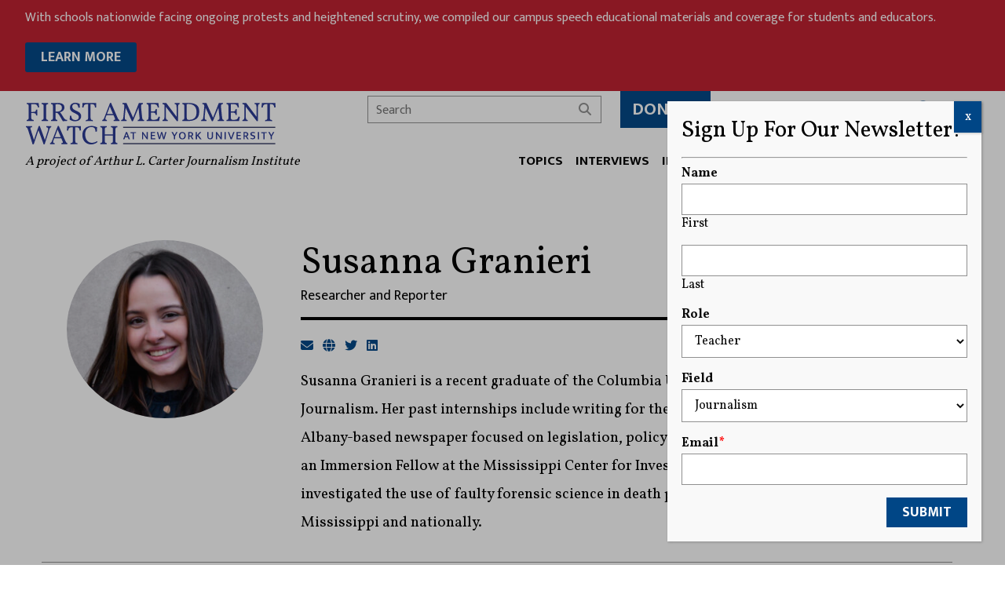

--- FILE ---
content_type: text/html; charset=UTF-8
request_url: https://firstamendmentwatch.org/author/susannagranieri/
body_size: 19417
content:
<!doctype html>
<html lang="en-US">
<head>
    <meta charset="UTF-8">
<script type="text/javascript">
/* <![CDATA[ */
var gform;gform||(document.addEventListener("gform_main_scripts_loaded",function(){gform.scriptsLoaded=!0}),document.addEventListener("gform/theme/scripts_loaded",function(){gform.themeScriptsLoaded=!0}),window.addEventListener("DOMContentLoaded",function(){gform.domLoaded=!0}),gform={domLoaded:!1,scriptsLoaded:!1,themeScriptsLoaded:!1,isFormEditor:()=>"function"==typeof InitializeEditor,callIfLoaded:function(o){return!(!gform.domLoaded||!gform.scriptsLoaded||!gform.themeScriptsLoaded&&!gform.isFormEditor()||(gform.isFormEditor()&&console.warn("The use of gform.initializeOnLoaded() is deprecated in the form editor context and will be removed in Gravity Forms 3.1."),o(),0))},initializeOnLoaded:function(o){gform.callIfLoaded(o)||(document.addEventListener("gform_main_scripts_loaded",()=>{gform.scriptsLoaded=!0,gform.callIfLoaded(o)}),document.addEventListener("gform/theme/scripts_loaded",()=>{gform.themeScriptsLoaded=!0,gform.callIfLoaded(o)}),window.addEventListener("DOMContentLoaded",()=>{gform.domLoaded=!0,gform.callIfLoaded(o)}))},hooks:{action:{},filter:{}},addAction:function(o,r,e,t){gform.addHook("action",o,r,e,t)},addFilter:function(o,r,e,t){gform.addHook("filter",o,r,e,t)},doAction:function(o){gform.doHook("action",o,arguments)},applyFilters:function(o){return gform.doHook("filter",o,arguments)},removeAction:function(o,r){gform.removeHook("action",o,r)},removeFilter:function(o,r,e){gform.removeHook("filter",o,r,e)},addHook:function(o,r,e,t,n){null==gform.hooks[o][r]&&(gform.hooks[o][r]=[]);var d=gform.hooks[o][r];null==n&&(n=r+"_"+d.length),gform.hooks[o][r].push({tag:n,callable:e,priority:t=null==t?10:t})},doHook:function(r,o,e){var t;if(e=Array.prototype.slice.call(e,1),null!=gform.hooks[r][o]&&((o=gform.hooks[r][o]).sort(function(o,r){return o.priority-r.priority}),o.forEach(function(o){"function"!=typeof(t=o.callable)&&(t=window[t]),"action"==r?t.apply(null,e):e[0]=t.apply(null,e)})),"filter"==r)return e[0]},removeHook:function(o,r,t,n){var e;null!=gform.hooks[o][r]&&(e=(e=gform.hooks[o][r]).filter(function(o,r,e){return!!(null!=n&&n!=o.tag||null!=t&&t!=o.priority)}),gform.hooks[o][r]=e)}});
/* ]]> */
</script>

    <title>Susanna Granieri, Author at First Amendment Watch</title>

    <meta name="apple-mobile-web-app-title" content="First Amendment Watch" />
    <meta name="viewport" content="width=device-width, initial-scale=1">

    <link type="image/x-icon" rel="icon" href="https://firstamendmentwatch.org/wp-content/themes/wp-firstamendmentwatch/favicon.ico" />
    <link rel="alternate" type="application/rss+xml" title="First Amendment Watch" href="https://firstamendmentwatch.org/feed/" />

    <meta name='robots' content='index, follow, max-image-preview:large, max-snippet:-1, max-video-preview:-1' />

	<!-- This site is optimized with the Yoast SEO plugin v22.4 - https://yoast.com/wordpress/plugins/seo/ -->
	<meta name="description" content="View posts written by Susanna Granieri ." />
	<link rel="canonical" href="https://firstamendmentwatch.org/author/susannagranieri/" />
	<link rel="next" href="https://firstamendmentwatch.org/author/susannagranieri/page/2/" />
	<meta property="og:locale" content="en_US" />
	<meta property="og:type" content="profile" />
	<meta property="og:title" content="Susanna Granieri, Author at First Amendment Watch" />
	<meta property="og:description" content="View posts written by Susanna Granieri ." />
	<meta property="og:url" content="https://firstamendmentwatch.org/author/susannagranieri/" />
	<meta property="og:site_name" content="First Amendment Watch" />
	<meta property="og:image" content="https://secure.gravatar.com/avatar/a992b47a5e311f9407a6cc14ab3257d0?s=500&d=mm&r=g" />
	<meta name="twitter:card" content="summary_large_image" />
	<meta name="twitter:site" content="@FirstAmendWatch" />
	<script type="application/ld+json" class="yoast-schema-graph">{"@context":"https://schema.org","@graph":[{"@type":"ProfilePage","@id":"https://firstamendmentwatch.org/author/susannagranieri/","url":"https://firstamendmentwatch.org/author/susannagranieri/","name":"Susanna Granieri, Author at First Amendment Watch","isPartOf":{"@id":"https://firstamendmentwatch.org/#website"},"primaryImageOfPage":{"@id":"https://firstamendmentwatch.org/author/susannagranieri/#primaryimage"},"image":{"@id":"https://firstamendmentwatch.org/author/susannagranieri/#primaryimage"},"thumbnailUrl":"https://firstamendmentwatch.org/wp-content/uploads/2025/11/the-slapp-back-initiative-1.jpg","description":"View posts written by Susanna Granieri .","breadcrumb":{"@id":"https://firstamendmentwatch.org/author/susannagranieri/#breadcrumb"},"inLanguage":"en-US","potentialAction":[{"@type":"ReadAction","target":["https://firstamendmentwatch.org/author/susannagranieri/"]}]},{"@type":"ImageObject","inLanguage":"en-US","@id":"https://firstamendmentwatch.org/author/susannagranieri/#primaryimage","url":"https://firstamendmentwatch.org/wp-content/uploads/2025/11/the-slapp-back-initiative-1.jpg","contentUrl":"https://firstamendmentwatch.org/wp-content/uploads/2025/11/the-slapp-back-initiative-1.jpg","width":1200,"height":630,"caption":"Illustration by Derek Abella"},{"@type":"BreadcrumbList","@id":"https://firstamendmentwatch.org/author/susannagranieri/#breadcrumb","itemListElement":[{"@type":"ListItem","position":1,"name":"Home","item":"https://firstamendmentwatch.org/"},{"@type":"ListItem","position":2,"name":"Archives for Susanna Granieri"}]},{"@type":"WebSite","@id":"https://firstamendmentwatch.org/#website","url":"https://firstamendmentwatch.org/","name":"First Amendment Watch","description":"Congress shall make no law ... abridging the freedom of speech, or of the press; or the right of the people peaceably to assemble, and to petition the government for a redress of grievances.","publisher":{"@id":"https://firstamendmentwatch.org/#organization"},"potentialAction":[{"@type":"SearchAction","target":{"@type":"EntryPoint","urlTemplate":"https://firstamendmentwatch.org/?s={search_term_string}"},"query-input":"required name=search_term_string"}],"inLanguage":"en-US"},{"@type":"Organization","@id":"https://firstamendmentwatch.org/#organization","name":"First Amendment Watch","url":"https://firstamendmentwatch.org/","logo":{"@type":"ImageObject","inLanguage":"en-US","@id":"https://firstamendmentwatch.org/#/schema/logo/image/","url":"https://firstamendmentwatch.org/wp-content/uploads/2020/01/logo-first-amendment-watch.png","contentUrl":"https://firstamendmentwatch.org/wp-content/uploads/2020/01/logo-first-amendment-watch.png","width":915,"height":153,"caption":"First Amendment Watch"},"image":{"@id":"https://firstamendmentwatch.org/#/schema/logo/image/"},"sameAs":["https://www.facebook.com/FirstAmendWatch/","https://twitter.com/FirstAmendWatch"]},{"@type":"Person","@id":"https://firstamendmentwatch.org/#/schema/person/81d0a70c478de6a3b4c6acc11e375d7f","name":"Susanna Granieri","image":{"@type":"ImageObject","inLanguage":"en-US","@id":"https://firstamendmentwatch.org/#/schema/person/image/","url":"https://secure.gravatar.com/avatar/a992b47a5e311f9407a6cc14ab3257d0?s=96&d=mm&r=g","contentUrl":"https://secure.gravatar.com/avatar/a992b47a5e311f9407a6cc14ab3257d0?s=96&d=mm&r=g","caption":"Susanna Granieri"},"sameAs":["https://www.susannagranieri.com/","https://www.linkedin.com/in/susanna-granieri-52580b196/","https://twitter.com/granierisusanna"],"mainEntityOfPage":{"@id":"https://firstamendmentwatch.org/author/susannagranieri/"}}]}</script>
	<!-- / Yoast SEO plugin. -->


<link rel='dns-prefetch' href='//fonts.googleapis.com' />
<link rel="alternate" type="application/rss+xml" title="First Amendment Watch &raquo; Posts by Susanna Granieri Feed" href="https://firstamendmentwatch.org/author/susannagranieri/feed/" />
<link rel='stylesheet' id='font-0-css' href='https://fonts.googleapis.com/css?family=Vollkorn%3A400%2C700%7CMukta%3A300%2C400%2C500%2C600%2C700%7C&#038;ver=1.0' type='text/css' media='all' />
<link rel='stylesheet' id='font-awesome-css' href='https://firstamendmentwatch.org/wp-content/themes/wp-firstamendmentwatch/assets/vendors/font-awesome/css/all.min.css?ver=6.4.0' type='text/css' media='all' />
<link rel='stylesheet' id='swiper-css' href='https://firstamendmentwatch.org/wp-content/themes/wp-firstamendmentwatch/assets/vendors/swiper/css/swiper.min.css?ver=5.4.5' type='text/css' media='screen' />
<link rel='stylesheet' id='screen-css' href='https://firstamendmentwatch.org/wp-content/themes/wp-firstamendmentwatch/assets/stylesheets/screen.css?ver=2.41' type='text/css' media='screen' />
<link rel='stylesheet' id='print-css' href='https://firstamendmentwatch.org/wp-content/themes/wp-firstamendmentwatch/assets/stylesheets/print.css?ver=2.41' type='text/css' media='print' />
<style id='pdfemb-pdf-embedder-viewer-style-inline-css' type='text/css'>
.wp-block-pdfemb-pdf-embedder-viewer{max-width:none}

</style>
<link rel='stylesheet' id='awsm-ead-public-css' href='https://firstamendmentwatch.org/wp-content/plugins/embed-any-document/css/embed-public.min.css?ver=2.7.4' type='text/css' media='all' />
<style id='classic-theme-styles-inline-css' type='text/css'>
/*! This file is auto-generated */
.wp-block-button__link{color:#fff;background-color:#32373c;border-radius:9999px;box-shadow:none;text-decoration:none;padding:calc(.667em + 2px) calc(1.333em + 2px);font-size:1.125em}.wp-block-file__button{background:#32373c;color:#fff;text-decoration:none}
</style>
<style id='global-styles-inline-css' type='text/css'>
body{--wp--preset--color--black: #000000;--wp--preset--color--cyan-bluish-gray: #abb8c3;--wp--preset--color--white: #ffffff;--wp--preset--color--pale-pink: #f78da7;--wp--preset--color--vivid-red: #cf2e2e;--wp--preset--color--luminous-vivid-orange: #ff6900;--wp--preset--color--luminous-vivid-amber: #fcb900;--wp--preset--color--light-green-cyan: #7bdcb5;--wp--preset--color--vivid-green-cyan: #00d084;--wp--preset--color--pale-cyan-blue: #8ed1fc;--wp--preset--color--vivid-cyan-blue: #0693e3;--wp--preset--color--vivid-purple: #9b51e0;--wp--preset--gradient--vivid-cyan-blue-to-vivid-purple: linear-gradient(135deg,rgba(6,147,227,1) 0%,rgb(155,81,224) 100%);--wp--preset--gradient--light-green-cyan-to-vivid-green-cyan: linear-gradient(135deg,rgb(122,220,180) 0%,rgb(0,208,130) 100%);--wp--preset--gradient--luminous-vivid-amber-to-luminous-vivid-orange: linear-gradient(135deg,rgba(252,185,0,1) 0%,rgba(255,105,0,1) 100%);--wp--preset--gradient--luminous-vivid-orange-to-vivid-red: linear-gradient(135deg,rgba(255,105,0,1) 0%,rgb(207,46,46) 100%);--wp--preset--gradient--very-light-gray-to-cyan-bluish-gray: linear-gradient(135deg,rgb(238,238,238) 0%,rgb(169,184,195) 100%);--wp--preset--gradient--cool-to-warm-spectrum: linear-gradient(135deg,rgb(74,234,220) 0%,rgb(151,120,209) 20%,rgb(207,42,186) 40%,rgb(238,44,130) 60%,rgb(251,105,98) 80%,rgb(254,248,76) 100%);--wp--preset--gradient--blush-light-purple: linear-gradient(135deg,rgb(255,206,236) 0%,rgb(152,150,240) 100%);--wp--preset--gradient--blush-bordeaux: linear-gradient(135deg,rgb(254,205,165) 0%,rgb(254,45,45) 50%,rgb(107,0,62) 100%);--wp--preset--gradient--luminous-dusk: linear-gradient(135deg,rgb(255,203,112) 0%,rgb(199,81,192) 50%,rgb(65,88,208) 100%);--wp--preset--gradient--pale-ocean: linear-gradient(135deg,rgb(255,245,203) 0%,rgb(182,227,212) 50%,rgb(51,167,181) 100%);--wp--preset--gradient--electric-grass: linear-gradient(135deg,rgb(202,248,128) 0%,rgb(113,206,126) 100%);--wp--preset--gradient--midnight: linear-gradient(135deg,rgb(2,3,129) 0%,rgb(40,116,252) 100%);--wp--preset--font-size--small: 13px;--wp--preset--font-size--medium: 20px;--wp--preset--font-size--large: 36px;--wp--preset--font-size--x-large: 42px;--wp--preset--spacing--20: 0.44rem;--wp--preset--spacing--30: 0.67rem;--wp--preset--spacing--40: 1rem;--wp--preset--spacing--50: 1.5rem;--wp--preset--spacing--60: 2.25rem;--wp--preset--spacing--70: 3.38rem;--wp--preset--spacing--80: 5.06rem;--wp--preset--shadow--natural: 6px 6px 9px rgba(0, 0, 0, 0.2);--wp--preset--shadow--deep: 12px 12px 50px rgba(0, 0, 0, 0.4);--wp--preset--shadow--sharp: 6px 6px 0px rgba(0, 0, 0, 0.2);--wp--preset--shadow--outlined: 6px 6px 0px -3px rgba(255, 255, 255, 1), 6px 6px rgba(0, 0, 0, 1);--wp--preset--shadow--crisp: 6px 6px 0px rgba(0, 0, 0, 1);}:where(.is-layout-flex){gap: 0.5em;}:where(.is-layout-grid){gap: 0.5em;}body .is-layout-flex{display: flex;}body .is-layout-flex{flex-wrap: wrap;align-items: center;}body .is-layout-flex > *{margin: 0;}body .is-layout-grid{display: grid;}body .is-layout-grid > *{margin: 0;}:where(.wp-block-columns.is-layout-flex){gap: 2em;}:where(.wp-block-columns.is-layout-grid){gap: 2em;}:where(.wp-block-post-template.is-layout-flex){gap: 1.25em;}:where(.wp-block-post-template.is-layout-grid){gap: 1.25em;}.has-black-color{color: var(--wp--preset--color--black) !important;}.has-cyan-bluish-gray-color{color: var(--wp--preset--color--cyan-bluish-gray) !important;}.has-white-color{color: var(--wp--preset--color--white) !important;}.has-pale-pink-color{color: var(--wp--preset--color--pale-pink) !important;}.has-vivid-red-color{color: var(--wp--preset--color--vivid-red) !important;}.has-luminous-vivid-orange-color{color: var(--wp--preset--color--luminous-vivid-orange) !important;}.has-luminous-vivid-amber-color{color: var(--wp--preset--color--luminous-vivid-amber) !important;}.has-light-green-cyan-color{color: var(--wp--preset--color--light-green-cyan) !important;}.has-vivid-green-cyan-color{color: var(--wp--preset--color--vivid-green-cyan) !important;}.has-pale-cyan-blue-color{color: var(--wp--preset--color--pale-cyan-blue) !important;}.has-vivid-cyan-blue-color{color: var(--wp--preset--color--vivid-cyan-blue) !important;}.has-vivid-purple-color{color: var(--wp--preset--color--vivid-purple) !important;}.has-black-background-color{background-color: var(--wp--preset--color--black) !important;}.has-cyan-bluish-gray-background-color{background-color: var(--wp--preset--color--cyan-bluish-gray) !important;}.has-white-background-color{background-color: var(--wp--preset--color--white) !important;}.has-pale-pink-background-color{background-color: var(--wp--preset--color--pale-pink) !important;}.has-vivid-red-background-color{background-color: var(--wp--preset--color--vivid-red) !important;}.has-luminous-vivid-orange-background-color{background-color: var(--wp--preset--color--luminous-vivid-orange) !important;}.has-luminous-vivid-amber-background-color{background-color: var(--wp--preset--color--luminous-vivid-amber) !important;}.has-light-green-cyan-background-color{background-color: var(--wp--preset--color--light-green-cyan) !important;}.has-vivid-green-cyan-background-color{background-color: var(--wp--preset--color--vivid-green-cyan) !important;}.has-pale-cyan-blue-background-color{background-color: var(--wp--preset--color--pale-cyan-blue) !important;}.has-vivid-cyan-blue-background-color{background-color: var(--wp--preset--color--vivid-cyan-blue) !important;}.has-vivid-purple-background-color{background-color: var(--wp--preset--color--vivid-purple) !important;}.has-black-border-color{border-color: var(--wp--preset--color--black) !important;}.has-cyan-bluish-gray-border-color{border-color: var(--wp--preset--color--cyan-bluish-gray) !important;}.has-white-border-color{border-color: var(--wp--preset--color--white) !important;}.has-pale-pink-border-color{border-color: var(--wp--preset--color--pale-pink) !important;}.has-vivid-red-border-color{border-color: var(--wp--preset--color--vivid-red) !important;}.has-luminous-vivid-orange-border-color{border-color: var(--wp--preset--color--luminous-vivid-orange) !important;}.has-luminous-vivid-amber-border-color{border-color: var(--wp--preset--color--luminous-vivid-amber) !important;}.has-light-green-cyan-border-color{border-color: var(--wp--preset--color--light-green-cyan) !important;}.has-vivid-green-cyan-border-color{border-color: var(--wp--preset--color--vivid-green-cyan) !important;}.has-pale-cyan-blue-border-color{border-color: var(--wp--preset--color--pale-cyan-blue) !important;}.has-vivid-cyan-blue-border-color{border-color: var(--wp--preset--color--vivid-cyan-blue) !important;}.has-vivid-purple-border-color{border-color: var(--wp--preset--color--vivid-purple) !important;}.has-vivid-cyan-blue-to-vivid-purple-gradient-background{background: var(--wp--preset--gradient--vivid-cyan-blue-to-vivid-purple) !important;}.has-light-green-cyan-to-vivid-green-cyan-gradient-background{background: var(--wp--preset--gradient--light-green-cyan-to-vivid-green-cyan) !important;}.has-luminous-vivid-amber-to-luminous-vivid-orange-gradient-background{background: var(--wp--preset--gradient--luminous-vivid-amber-to-luminous-vivid-orange) !important;}.has-luminous-vivid-orange-to-vivid-red-gradient-background{background: var(--wp--preset--gradient--luminous-vivid-orange-to-vivid-red) !important;}.has-very-light-gray-to-cyan-bluish-gray-gradient-background{background: var(--wp--preset--gradient--very-light-gray-to-cyan-bluish-gray) !important;}.has-cool-to-warm-spectrum-gradient-background{background: var(--wp--preset--gradient--cool-to-warm-spectrum) !important;}.has-blush-light-purple-gradient-background{background: var(--wp--preset--gradient--blush-light-purple) !important;}.has-blush-bordeaux-gradient-background{background: var(--wp--preset--gradient--blush-bordeaux) !important;}.has-luminous-dusk-gradient-background{background: var(--wp--preset--gradient--luminous-dusk) !important;}.has-pale-ocean-gradient-background{background: var(--wp--preset--gradient--pale-ocean) !important;}.has-electric-grass-gradient-background{background: var(--wp--preset--gradient--electric-grass) !important;}.has-midnight-gradient-background{background: var(--wp--preset--gradient--midnight) !important;}.has-small-font-size{font-size: var(--wp--preset--font-size--small) !important;}.has-medium-font-size{font-size: var(--wp--preset--font-size--medium) !important;}.has-large-font-size{font-size: var(--wp--preset--font-size--large) !important;}.has-x-large-font-size{font-size: var(--wp--preset--font-size--x-large) !important;}
.wp-block-navigation a:where(:not(.wp-element-button)){color: inherit;}
:where(.wp-block-post-template.is-layout-flex){gap: 1.25em;}:where(.wp-block-post-template.is-layout-grid){gap: 1.25em;}
:where(.wp-block-columns.is-layout-flex){gap: 2em;}:where(.wp-block-columns.is-layout-grid){gap: 2em;}
.wp-block-pullquote{font-size: 1.5em;line-height: 1.6;}
</style>
<link rel='stylesheet' id='freeusregions-html5-map-style-css' href='https://firstamendmentwatch.org/wp-content/plugins/interactive-map-of-the-us-regions/static/css/map.css?ver=d39da4fb406ab1dffae218bc0c9c870b' type='text/css' media='all' />
<link rel='stylesheet' id='qtip2css-css' href='https://firstamendmentwatch.org/wp-content/plugins/wordpress-tooltips/js/qtip2/jquery.qtip.min.css?ver=d39da4fb406ab1dffae218bc0c9c870b' type='text/css' media='all' />
<link rel='stylesheet' id='directorycss-css' href='https://firstamendmentwatch.org/wp-content/plugins/wordpress-tooltips/js/jdirectory/directory.min.css?ver=d39da4fb406ab1dffae218bc0c9c870b' type='text/css' media='all' />
<link rel='stylesheet' id='popup-maker-site-css' href='//firstamendmentwatch.org/wp-content/uploads/pum/pum-site-styles.css?generated=1734129057&#038;ver=1.18.5' type='text/css' media='all' />
<script type="text/javascript" src="https://firstamendmentwatch.org/wp-content/themes/wp-firstamendmentwatch/assets/vendors/swiper/js/swiper.min.js?ver=5.4.5" id="swiper-js"></script>
<script type="text/javascript" src="https://firstamendmentwatch.org/wp-includes/js/jquery/jquery.min.js?ver=3.7.1" id="jquery-core-js"></script>
<script type="text/javascript" src="https://firstamendmentwatch.org/wp-includes/js/jquery/jquery-migrate.min.js?ver=3.4.1" id="jquery-migrate-js"></script>
<script type="text/javascript" src="https://firstamendmentwatch.org/wp-content/themes/wp-firstamendmentwatch/assets/javascript/scripts.js?ver=2.41" id="scripts-js"></script>
<script type="text/javascript" src="https://firstamendmentwatch.org/wp-content/themes/wp-firstamendmentwatch/assets/javascript/carousel-custom-accessible.js?ver=2.41" id="carousel-js"></script>
<script type="text/javascript" src="https://firstamendmentwatch.org/wp-content/plugins/interactive-map-of-the-us-regions/static/js/jquery.nicescroll.js?ver=d39da4fb406ab1dffae218bc0c9c870b" id="freeusregions-html5-map-nicescroll-js"></script>
<script type="text/javascript" src="https://firstamendmentwatch.org/wp-content/plugins/wordpress-tooltips/js/qtip2/jquery.qtip.min.js?ver=d39da4fb406ab1dffae218bc0c9c870b" id="qtip2js-js"></script>
<script type="text/javascript" src="https://firstamendmentwatch.org/wp-content/plugins/wordpress-tooltips/js/jdirectory/jquery.directory.min.js?ver=d39da4fb406ab1dffae218bc0c9c870b" id="directoryjs-js"></script>
<script type="text/javascript" defer='defer' src="https://firstamendmentwatch.org/wp-content/plugins/gravityforms/js/jquery.json.min.js?ver=2.9.26" id="gform_json-js"></script>
<script type="text/javascript" id="gform_gravityforms-js-extra">
/* <![CDATA[ */
var gf_global = {"gf_currency_config":{"name":"U.S. Dollar","symbol_left":"$","symbol_right":"","symbol_padding":"","thousand_separator":",","decimal_separator":".","decimals":2,"code":"USD"},"base_url":"https:\/\/firstamendmentwatch.org\/wp-content\/plugins\/gravityforms","number_formats":[],"spinnerUrl":"https:\/\/firstamendmentwatch.org\/wp-content\/plugins\/gravityforms\/images\/spinner.svg","version_hash":"bd00fd445897db4982115e84917531ad","strings":{"newRowAdded":"New row added.","rowRemoved":"Row removed","formSaved":"The form has been saved.  The content contains the link to return and complete the form."}};
var gf_global = {"gf_currency_config":{"name":"U.S. Dollar","symbol_left":"$","symbol_right":"","symbol_padding":"","thousand_separator":",","decimal_separator":".","decimals":2,"code":"USD"},"base_url":"https:\/\/firstamendmentwatch.org\/wp-content\/plugins\/gravityforms","number_formats":[],"spinnerUrl":"https:\/\/firstamendmentwatch.org\/wp-content\/plugins\/gravityforms\/images\/spinner.svg","version_hash":"bd00fd445897db4982115e84917531ad","strings":{"newRowAdded":"New row added.","rowRemoved":"Row removed","formSaved":"The form has been saved.  The content contains the link to return and complete the form."}};
var gform_i18n = {"datepicker":{"days":{"monday":"Mo","tuesday":"Tu","wednesday":"We","thursday":"Th","friday":"Fr","saturday":"Sa","sunday":"Su"},"months":{"january":"January","february":"February","march":"March","april":"April","may":"May","june":"June","july":"July","august":"August","september":"September","october":"October","november":"November","december":"December"},"firstDay":1,"iconText":"Select date"}};
var gf_legacy_multi = {"5":"1"};
var gform_gravityforms = {"strings":{"invalid_file_extension":"This type of file is not allowed. Must be one of the following:","delete_file":"Delete this file","in_progress":"in progress","file_exceeds_limit":"File exceeds size limit","illegal_extension":"This type of file is not allowed.","max_reached":"Maximum number of files reached","unknown_error":"There was a problem while saving the file on the server","currently_uploading":"Please wait for the uploading to complete","cancel":"Cancel","cancel_upload":"Cancel this upload","cancelled":"Cancelled","error":"Error","message":"Message"},"vars":{"images_url":"https:\/\/firstamendmentwatch.org\/wp-content\/plugins\/gravityforms\/images"}};
/* ]]> */
</script>
<script type="text/javascript" defer='defer' src="https://firstamendmentwatch.org/wp-content/plugins/gravityforms/js/gravityforms.min.js?ver=2.9.26" id="gform_gravityforms-js"></script>
<script type="text/javascript" id="gform_conditional_logic-js-extra">
/* <![CDATA[ */
var gf_legacy = {"is_legacy":"1"};
var gf_legacy = {"is_legacy":"1"};
/* ]]> */
</script>
<script type="text/javascript" defer='defer' src="https://firstamendmentwatch.org/wp-content/plugins/gravityforms/js/conditional_logic.min.js?ver=2.9.26" id="gform_conditional_logic-js"></script>
<script type="text/javascript" defer='defer' src="https://firstamendmentwatch.org/wp-content/plugins/gravityforms/assets/js/dist/utils.min.js?ver=48a3755090e76a154853db28fc254681" id="gform_gravityforms_utils-js"></script>
<link rel="https://api.w.org/" href="https://firstamendmentwatch.org/wp-json/" /><link rel="alternate" type="application/json" href="https://firstamendmentwatch.org/wp-json/wp/v2/users/16" /><!-- Google tag (gtag.js) -->
<script async src="https://www.googletagmanager.com/gtag/js?id=UA-61176008-5"></script>
<script>
  window.dataLayer = window.dataLayer || [];
  function gtag(){dataLayer.push(arguments);}
  gtag('js', new Date());

  gtag('config', 'UA-61176008-5');
  gtag('config', 'G-CVE92VFGJH');
  gtag('config', 'G-JEMS0QCX57');
</script>
 	<script type="text/javascript">	
	if(typeof jQuery=='undefined')
	{
		document.write('<'+'script src="https://firstamendmentwatch.org/wp-content/plugins//wordpress-tooltips/js/qtip/jquery.js" type="text/javascript"></'+'script>');
	}
	</script>
	<script type="text/javascript">

	function toolTips(whichID,theTipContent)
	{
    		theTipContent = theTipContent.replace('[[[[[','');
    		theTipContent = theTipContent.replace(']]]]]','');
    		theTipContent = theTipContent.replace('@@@@','');
    		theTipContent = theTipContent.replace('####','');
    		theTipContent = theTipContent.replace('%%%%','');
    		theTipContent = theTipContent.replace('//##','');
    		theTipContent = theTipContent.replace('##]]','');
    		    		    		    		
			jQuery(whichID).qtip
			(
				{
					content:
					{
						text:theTipContent,
												
					},
   					style:
   					{
   					   						classes:' qtip-dark wordpress-tooltip-free qtip-rounded qtip-shadow '
    				},
    				position:
    				{
    					viewport: jQuery(window),
    					my: 'bottom center',
    					at: 'top center'
    				},
					show:'mouseover',
					hide: { fixed: true, delay: 200 }
				}
			)
	}
</script>
	
	<style type="text/css">
	.tooltips_table .tooltipsall
	{
		border-bottom:none !important;
	}
	.tooltips_table span {
    color: inherit !important;
	}
	.qtip-content .tooltipsall
	{
		border-bottom:none !important;
		color: inherit !important;
	}
	
		.tooltipsincontent
	{
		border-bottom:2px dotted #888;	
	}

	.tooltipsPopupCreditLink a
	{
		color:gray;
	}	
	</style>
			<style type="text/css">
			.navitems a
			{
				text-decoration: none !important;
			}
		</style>
				<style type="text/css" id="wp-custom-css">
			.swiper-carousel .post-snippet-description {
	display: none;
}

.ginput_container_consent  {
	align-items: center;
	display: flex;
}
.ginput_container_consent input[type="checkbox"] {
	margin-right: 1rem;
}		</style>
		</head>
<body class="archive author author-susannagranieri author-16">
	<a class="skip-link screen-reader-text" href="#main">Skip to content</a>
    <div id="alert-bar" class="styles">
<p>With schools nationwide facing ongoing protests and heightened scrutiny, we compiled our campus speech educational materials and coverage for students and educators.</p>
<p style="text-align: left;"><a class="button" href="https://firstamendmentwatch.org/the-first-amendment-campus-speech-navigating-your-rights/" rel="noopener">LEARN MORE</a></p>
    </div>
    <header id="header" role="banner">
        <div class="header-inner">
            <div class="header-logo">
                <a href="https://firstamendmentwatch.org" class="logo logo-header"><span>First Amendment Watch</span></a>
                <div class="tagline">A project of Arthur L. Carter Journalism Institute</div>
            </div>
            <div class="header-items">
                <div class="header-items-top">
    <form class="search-form input-with-button" action="https://firstamendmentwatch.org" role="search">
        <input type="text" name="s" value="" placeholder="Search" />
        <button type="submit" class="submit">
            <i class="fas fa-search"></i>
            <span class="screen-reader-text">Search</span>
        </button>
    </form>
<a href="https://www.nyu.edu/giving/give-now/?id=1000310" target="_blank" class="button large">
    Donate</a>
<p style="text-align:center;"><a href="https://firstamendmentwatch.org/newsletter/" class="button white-button large">Newsletter</a></p>
    <div class="social-buttons">
        <a href="https://twitter.com/FirstAmendWatch" target="_blank" title="Twitter" aria-label="Twitter">
            <i class="fab fa-twitter"></i>
            <span class="screen-reader-text">Twitter</span>
        </a>
        <a href="https://www.facebook.com/FirstAmendWatch/" target="_blank" title="Facebook" aria-label="Facebook">
            <i class="fab fa-facebook"></i>
            <span class="screen-reader-text">Facebook</span>
        </a>
        <a href="https://www.instagram.com/firstamendmentwatch/" target="_blank" title="Instagram" aria-label="Instagram">
            <i class="fab fa-instagram"></i>
            <span class="screen-reader-text">Instagram</span>
        </a>
    </div>
                </div>
                <nav class="header-items-navigation navigation" role="navigation" aria-label="Main Navigation Menu">
<ul id="menu-main-menu" class="menu"><li id="menu-item-17033" class="has-columns menu-item menu-item-type-custom menu-item-object-custom menu-item-has-children menu-item-17033"><a href="#">Topics</a>
<ul class="sub-menu">
	<li id="menu-item-23072" class="column menu-item menu-item-type-custom menu-item-object-custom menu-item-has-children menu-item-23072"><a href="#">Column<p class="menu-item-description"></p></a>
	<ul class="sub-menu">
		<li id="menu-item-23075" class="menu-item menu-item-type-taxonomy menu-item-object-category menu-item-23075"><a href="https://firstamendmentwatch.org/category/academic-freedom/">Academic Freedom<p class="menu-item-description"></p></a></li>
		<li id="menu-item-23076" class="menu-item menu-item-type-taxonomy menu-item-object-category menu-item-23076"><a href="https://firstamendmentwatch.org/category/campus-speech/">Campus Speech<p class="menu-item-description"></p></a></li>
		<li id="menu-item-17034" class="menu-item menu-item-type-post_type menu-item-object-page menu-item-17034"><a href="https://firstamendmentwatch.org/topics/defamation/">Defamation<p class="menu-item-description"></p></a></li>
		<li id="menu-item-23077" class="menu-item menu-item-type-taxonomy menu-item-object-category menu-item-23077"><a href="https://firstamendmentwatch.org/category/freedom-of-expression/">Freedom of Expression<p class="menu-item-description"></p></a></li>
		<li id="menu-item-23078" class="menu-item menu-item-type-taxonomy menu-item-object-category menu-item-23078"><a href="https://firstamendmentwatch.org/category/political-speech/">Political Speech<p class="menu-item-description"></p></a></li>
		<li id="menu-item-23089" class="menu-item menu-item-type-post_type menu-item-object-page menu-item-23089"><a href="https://firstamendmentwatch.org/topics/florida-v-free-speech/">Florida v. Free Speech<p class="menu-item-description"></p></a></li>
	</ul>
</li>
	<li id="menu-item-23074" class="column menu-item menu-item-type-custom menu-item-object-custom menu-item-has-children menu-item-23074"><a href="#">Column<p class="menu-item-description"></p></a>
	<ul class="sub-menu">
		<li id="menu-item-23079" class="menu-item menu-item-type-taxonomy menu-item-object-category menu-item-23079"><a href="https://firstamendmentwatch.org/category/disinformation/">Disinformation<p class="menu-item-description"></p></a></li>
		<li id="menu-item-23080" class="menu-item menu-item-type-taxonomy menu-item-object-category menu-item-23080"><a href="https://firstamendmentwatch.org/category/opinion/">Opinion<p class="menu-item-description"></p></a></li>
		<li id="menu-item-23081" class="menu-item menu-item-type-taxonomy menu-item-object-category menu-item-23081"><a href="https://firstamendmentwatch.org/category/internet-speech/">Internet Speech<p class="menu-item-description"></p></a></li>
		<li id="menu-item-23082" class="menu-item menu-item-type-taxonomy menu-item-object-category menu-item-23082"><a href="https://firstamendmentwatch.org/category/supreme-court/">Supreme Court<p class="menu-item-description"></p></a></li>
		<li id="menu-item-23083" class="menu-item menu-item-type-taxonomy menu-item-object-category menu-item-23083"><a href="https://firstamendmentwatch.org/category/protest/">Protest<p class="menu-item-description"></p></a></li>
		<li id="menu-item-23084" class="menu-item menu-item-type-taxonomy menu-item-object-category menu-item-23084"><a href="https://firstamendmentwatch.org/category/right-to-record-police/">Right to Record Police<p class="menu-item-description"></p></a></li>
	</ul>
</li>
</ul>
</li>
<li id="menu-item-20198" class="menu-item menu-item-type-post_type menu-item-object-page menu-item-20198"><a href="https://firstamendmentwatch.org/newsmaker-interviews/">Interviews</a></li>
<li id="menu-item-12170" class="wide-menu menu-item menu-item-type-custom menu-item-object-custom menu-item-has-children menu-item-12170"><a href="#">Instruction</a>
<ul class="sub-menu">
	<li id="menu-item-6392" class="has-description menu-item menu-item-type-post_type menu-item-object-page menu-item-6392"><a href="https://firstamendmentwatch.org/teaching-the-first-amendment/">Teacher Guides<p class="menu-item-description">Access to instruction guides for educators.</p></a></li>
	<li id="menu-item-15024" class="has-description menu-item menu-item-type-taxonomy menu-item-object-category menu-item-15024"><a href="https://firstamendmentwatch.org/category/campus-speech-modules/">Campus Speech Modules<p class="menu-item-description">Free speech lessons for campus communities.</p></a></li>
</ul>
</li>
<li id="menu-item-9079" class="wide-menu menu-item menu-item-type-custom menu-item-object-custom menu-item-has-children menu-item-9079"><a href="#">Reference</a>
<ul class="sub-menu">
	<li id="menu-item-9080" class="has-description menu-item menu-item-type-taxonomy menu-item-object-category menu-item-9080"><a href="https://firstamendmentwatch.org/category/glossary/">Glossary<p class="menu-item-description">Important terms to know.</p></a></li>
	<li id="menu-item-4203" class="has-description menu-item menu-item-type-taxonomy menu-item-object-category menu-item-4203"><a href="https://firstamendmentwatch.org/category/history/">History Speaks<p class="menu-item-description">Analyses and writings dating back to the 17th century.</p></a></li>
	<li id="menu-item-10809" class="has-description menu-item menu-item-type-taxonomy menu-item-object-category menu-item-10809"><a href="https://firstamendmentwatch.org/category/book-excerpt/">Book Excerpts<p class="menu-item-description">Sneak peeks into the latest First Amendment publications.</p></a></li>
	<li id="menu-item-10088" class="has-description menu-item menu-item-type-post_type menu-item-object-page menu-item-10088"><a href="https://firstamendmentwatch.org/deep-dives/">Deep Dives<p class="menu-item-description">Case news, updates and analyses.</p></a></li>
</ul>
</li>
<li id="menu-item-6860" class="menu-item menu-item-type-taxonomy menu-item-object-category menu-item-6860"><a href="https://firstamendmentwatch.org/category/videos-and-podcasts/">Multimedia</a></li>
<li id="menu-item-57" class="menu-item menu-item-type-post_type menu-item-object-page menu-item-has-children menu-item-57"><a href="https://firstamendmentwatch.org/about/">About</a>
<ul class="sub-menu">
	<li id="menu-item-4555" class="menu-item menu-item-type-post_type menu-item-object-page menu-item-4555"><a href="https://firstamendmentwatch.org/about/mission/">Mission<p class="menu-item-description"></p></a></li>
	<li id="menu-item-4561" class="menu-item menu-item-type-post_type menu-item-object-page menu-item-4561"><a href="https://firstamendmentwatch.org/about/team/">Team<p class="menu-item-description"></p></a></li>
	<li id="menu-item-6008" class="menu-item menu-item-type-post_type menu-item-object-page menu-item-6008"><a href="https://firstamendmentwatch.org/about/partners/">Partners<p class="menu-item-description"></p></a></li>
	<li id="menu-item-9088" class="menu-item menu-item-type-post_type menu-item-object-page menu-item-9088"><a href="https://firstamendmentwatch.org/about/contact-us/">Contact Us<p class="menu-item-description"></p></a></li>
	<li id="menu-item-14013" class="menu-item menu-item-type-post_type menu-item-object-page menu-item-14013"><a href="https://firstamendmentwatch.org/newsletter/">Newsletter<p class="menu-item-description"></p></a></li>
</ul>
</li>
</ul>                </nav>
            </div>
        </div>
    </header>
    <a id="menu-toggle" class="menu-toggle has-alert" href="#menu" title="Toggle Menu" aria-label="Toggle Menu">
        <div class="screen-reader-text">Toggle Menu</div>
        <i class="open fas fa-bars" aria-hidden="true"></i>
        <i class="close fas fa-times" aria-hidden="true"></i>
    </a>
    <aside id="menu">
        <div class="donate-button-wrap">
<a href="https://www.nyu.edu/giving/give-now/?id=1000310" target="_blank" class="button large">
    Donate</a>
        </div>
        <div class="search-form-wrap">
    <form class="search-form input-with-button" action="https://firstamendmentwatch.org" role="search">
        <input type="text" name="s" value="" placeholder="Search" />
        <button type="submit" class="submit">
            <i class="fas fa-search"></i>
            <span class="screen-reader-text">Search</span>
        </button>
    </form>
        </div>
<nav class="menu-main-menu-container"><ul id="menu-main-menu-1" class="menu"><li class="has-columns menu-item menu-item-type-custom menu-item-object-custom menu-item-has-children menu-item-17033"><a href="#">Topics</a>
<ul class="sub-menu">
	<li class="column menu-item menu-item-type-custom menu-item-object-custom menu-item-has-children menu-item-23072"><a href="#">Column<p class="menu-item-description"></p></a>
	<ul class="sub-menu">
		<li class="menu-item menu-item-type-taxonomy menu-item-object-category menu-item-23075"><a href="https://firstamendmentwatch.org/category/academic-freedom/">Academic Freedom<p class="menu-item-description"></p></a></li>
		<li class="menu-item menu-item-type-taxonomy menu-item-object-category menu-item-23076"><a href="https://firstamendmentwatch.org/category/campus-speech/">Campus Speech<p class="menu-item-description"></p></a></li>
		<li class="menu-item menu-item-type-post_type menu-item-object-page menu-item-17034"><a href="https://firstamendmentwatch.org/topics/defamation/">Defamation<p class="menu-item-description"></p></a></li>
		<li class="menu-item menu-item-type-taxonomy menu-item-object-category menu-item-23077"><a href="https://firstamendmentwatch.org/category/freedom-of-expression/">Freedom of Expression<p class="menu-item-description"></p></a></li>
		<li class="menu-item menu-item-type-taxonomy menu-item-object-category menu-item-23078"><a href="https://firstamendmentwatch.org/category/political-speech/">Political Speech<p class="menu-item-description"></p></a></li>
		<li class="menu-item menu-item-type-post_type menu-item-object-page menu-item-23089"><a href="https://firstamendmentwatch.org/topics/florida-v-free-speech/">Florida v. Free Speech<p class="menu-item-description"></p></a></li>
	</ul>
</li>
	<li class="column menu-item menu-item-type-custom menu-item-object-custom menu-item-has-children menu-item-23074"><a href="#">Column<p class="menu-item-description"></p></a>
	<ul class="sub-menu">
		<li class="menu-item menu-item-type-taxonomy menu-item-object-category menu-item-23079"><a href="https://firstamendmentwatch.org/category/disinformation/">Disinformation<p class="menu-item-description"></p></a></li>
		<li class="menu-item menu-item-type-taxonomy menu-item-object-category menu-item-23080"><a href="https://firstamendmentwatch.org/category/opinion/">Opinion<p class="menu-item-description"></p></a></li>
		<li class="menu-item menu-item-type-taxonomy menu-item-object-category menu-item-23081"><a href="https://firstamendmentwatch.org/category/internet-speech/">Internet Speech<p class="menu-item-description"></p></a></li>
		<li class="menu-item menu-item-type-taxonomy menu-item-object-category menu-item-23082"><a href="https://firstamendmentwatch.org/category/supreme-court/">Supreme Court<p class="menu-item-description"></p></a></li>
		<li class="menu-item menu-item-type-taxonomy menu-item-object-category menu-item-23083"><a href="https://firstamendmentwatch.org/category/protest/">Protest<p class="menu-item-description"></p></a></li>
		<li class="menu-item menu-item-type-taxonomy menu-item-object-category menu-item-23084"><a href="https://firstamendmentwatch.org/category/right-to-record-police/">Right to Record Police<p class="menu-item-description"></p></a></li>
	</ul>
</li>
</ul>
</li>
<li class="menu-item menu-item-type-post_type menu-item-object-page menu-item-20198"><a href="https://firstamendmentwatch.org/newsmaker-interviews/">Interviews</a></li>
<li class="wide-menu menu-item menu-item-type-custom menu-item-object-custom menu-item-has-children menu-item-12170"><a href="#">Instruction</a>
<ul class="sub-menu">
	<li class="has-description menu-item menu-item-type-post_type menu-item-object-page menu-item-6392"><a href="https://firstamendmentwatch.org/teaching-the-first-amendment/">Teacher Guides<p class="menu-item-description">Access to instruction guides for educators.</p></a></li>
	<li class="has-description menu-item menu-item-type-taxonomy menu-item-object-category menu-item-15024"><a href="https://firstamendmentwatch.org/category/campus-speech-modules/">Campus Speech Modules<p class="menu-item-description">Free speech lessons for campus communities.</p></a></li>
</ul>
</li>
<li class="wide-menu menu-item menu-item-type-custom menu-item-object-custom menu-item-has-children menu-item-9079"><a href="#">Reference</a>
<ul class="sub-menu">
	<li class="has-description menu-item menu-item-type-taxonomy menu-item-object-category menu-item-9080"><a href="https://firstamendmentwatch.org/category/glossary/">Glossary<p class="menu-item-description">Important terms to know.</p></a></li>
	<li class="has-description menu-item menu-item-type-taxonomy menu-item-object-category menu-item-4203"><a href="https://firstamendmentwatch.org/category/history/">History Speaks<p class="menu-item-description">Analyses and writings dating back to the 17th century.</p></a></li>
	<li class="has-description menu-item menu-item-type-taxonomy menu-item-object-category menu-item-10809"><a href="https://firstamendmentwatch.org/category/book-excerpt/">Book Excerpts<p class="menu-item-description">Sneak peeks into the latest First Amendment publications.</p></a></li>
	<li class="has-description menu-item menu-item-type-post_type menu-item-object-page menu-item-10088"><a href="https://firstamendmentwatch.org/deep-dives/">Deep Dives<p class="menu-item-description">Case news, updates and analyses.</p></a></li>
</ul>
</li>
<li class="menu-item menu-item-type-taxonomy menu-item-object-category menu-item-6860"><a href="https://firstamendmentwatch.org/category/videos-and-podcasts/">Multimedia</a></li>
<li class="menu-item menu-item-type-post_type menu-item-object-page menu-item-has-children menu-item-57"><a href="https://firstamendmentwatch.org/about/">About</a>
<ul class="sub-menu">
	<li class="menu-item menu-item-type-post_type menu-item-object-page menu-item-4555"><a href="https://firstamendmentwatch.org/about/mission/">Mission<p class="menu-item-description"></p></a></li>
	<li class="menu-item menu-item-type-post_type menu-item-object-page menu-item-4561"><a href="https://firstamendmentwatch.org/about/team/">Team<p class="menu-item-description"></p></a></li>
	<li class="menu-item menu-item-type-post_type menu-item-object-page menu-item-6008"><a href="https://firstamendmentwatch.org/about/partners/">Partners<p class="menu-item-description"></p></a></li>
	<li class="menu-item menu-item-type-post_type menu-item-object-page menu-item-9088"><a href="https://firstamendmentwatch.org/about/contact-us/">Contact Us<p class="menu-item-description"></p></a></li>
	<li class="menu-item menu-item-type-post_type menu-item-object-page menu-item-14013"><a href="https://firstamendmentwatch.org/newsletter/">Newsletter<p class="menu-item-description"></p></a></li>
</ul>
</li>
</ul></nav>        <p><strong>Sign up for our newsletter</strong></p>
<div class="mailchimp-form">
    <form action="https://firstamendmentwatch.us17.list-manage.com/subscribe/post?u=5c7f11e1b6af937415ed184cb&amp;id=ee9e0fe67b" method="post" id="mc-embedded-subscribe-form-1" name="mc-embedded-subscribe-form" class="validate" target="_blank" novalidate>
        <div class="fields">
            <label for="mce-EMAIL-1" class="screen-reader-text">Email Address</label>
            <input type="email" value="" name="EMAIL" class="field-email" id="mce-EMAIL-1" placeholder="Email Address" />
            <input type="submit" value="Subscribe" name="subscribe" id="mc-embedded-subscribe-1" class="field-submit button" />
        </div>
        <div style="position: absolute; left: -5000px;" aria-hidden="true">
            <input type="text" name="b_5c7f11e1b6af937415ed184cb_ee9e0fe67b" tabindex="-1" value="" />
        </div>
    </form>
</div>
        <p><strong>Follow us</strong></p>
    <div class="social-buttons">
        <a href="https://twitter.com/FirstAmendWatch" target="_blank" title="Twitter" aria-label="Twitter">
            <i class="fab fa-twitter"></i>
            <span class="screen-reader-text">Twitter</span>
        </a>
        <a href="https://www.facebook.com/FirstAmendWatch/" target="_blank" title="Facebook" aria-label="Facebook">
            <i class="fab fa-facebook"></i>
            <span class="screen-reader-text">Facebook</span>
        </a>
        <a href="https://www.instagram.com/firstamendmentwatch/" target="_blank" title="Instagram" aria-label="Instagram">
            <i class="fab fa-instagram"></i>
            <span class="screen-reader-text">Instagram</span>
        </a>
    </div>
    </aside>
    <main id="main" role="main">
    <div class="container wide">
        <div class="section-heading section-heading-large border-true profile-archive">
            <div class="profile-image">
                <img width="300" height="272" src="https://firstamendmentwatch.org/wp-content/uploads/2022/10/headshot-3-300x272.jpg" class="attachment-medium size-medium" alt="" decoding="async" loading="lazy" srcset="https://firstamendmentwatch.org/wp-content/uploads/2022/10/headshot-3-300x272.jpg 300w, https://firstamendmentwatch.org/wp-content/uploads/2022/10/headshot-3.jpg 725w" sizes="(max-width: 300px) 100vw, 300px" />            </div>
        <div class="profile-container">
            <div class="profile-mobile">
            <div class="mobile-image">
                <img width="300" height="272" src="https://firstamendmentwatch.org/wp-content/uploads/2022/10/headshot-3-300x272.jpg" class="attachment-medium size-medium" alt="" decoding="async" loading="lazy" srcset="https://firstamendmentwatch.org/wp-content/uploads/2022/10/headshot-3-300x272.jpg 300w, https://firstamendmentwatch.org/wp-content/uploads/2022/10/headshot-3.jpg 725w" sizes="(max-width: 300px) 100vw, 300px" />            </div>
            <div>
                <div class="title">Susanna Granieri</div>
                <div class="label-profile"><span>Researcher and Reporter</span></div>
            <div class="sharebuttons">
                    <a class="sharebutton" href="mailto:http://sgg2076@nyu.edu" target="_blank" title="Email">
                        <i class="fas fa-envelope" aria-hidden="true"></i>
                        <span class="screen-reader-text">Email (Opens in new tab)</span>
                    </a>
                    <a class="sharebutton" href="https://www.susannagranieri.com/" target="_blank" title="Website (Opens in new tab)">
                        <i class="fas fa-globe" aria-hidden="true"></i>
                        <span class="screen-reader-text">Website (Opens in new tab)</span>
                    </a>
                    <a class="sharebutton" href="https://twitter.com/granierisusanna" target="_blank" title="Twitter (Opens in new tab)">
                        <i class="fab fa-twitter" aria-hidden="true"></i>
                        <span class="screen-reader-text">Twitter (Opens in new tab)</span>
                    </a>
                    <a class="sharebutton" href="https://www.linkedin.com/in/susanna-granieri-52580b196/" target="_blank" title="LinkedIn (Opens in new tab)">
                        <i class="fab fa-linkedin" aria-hidden="true"></i>
                        <span class="screen-reader-text">LinkedIn (Opens in new tab)</span>
                    </a>
                </div>
                </div>
            </div>
                <div class="author-bio post-body styles">
                    <p class="font-primary">Susanna Granieri is a recent graduate of the Columbia University Graduate School of Journalism. Her past internships include writing for the Legislative Gazette, an Albany-based newspaper focused on legislation, policy and politics; and working as an Immersion Fellow at the Mississippi Center for Investigative Reporting, where she investigated the use of faulty forensic science in death penalty convictions in Mississippi and nationally.</p>
                </div>
            </div>
        </div>
    </div>
    <div class="container">
        <div class="post-snippet-list post-snippet-list-four">
            <div class="post-snippet-list-inner">
                <div class="post-snippet-list-item">
    <div class="post-snippet post-snippet-medium">
        <div class="post-snippet-top">
            <a href="https://firstamendmentwatch.org/introducing-the-slapp-back-initiative/" class="post-snippet-image" style="background-image:url('https://firstamendmentwatch.org/wp-content/uploads/2025/11/the-slapp-back-initiative-1-1024x538.jpg');">
                <img width="1200" height="630" src="https://firstamendmentwatch.org/wp-content/uploads/2025/11/the-slapp-back-initiative-1.jpg" class="attachment-post-thumbnail size-post-thumbnail wp-post-image" alt="" decoding="async" fetchpriority="high" srcset="https://firstamendmentwatch.org/wp-content/uploads/2025/11/the-slapp-back-initiative-1.jpg 1200w, https://firstamendmentwatch.org/wp-content/uploads/2025/11/the-slapp-back-initiative-1-300x158.jpg 300w, https://firstamendmentwatch.org/wp-content/uploads/2025/11/the-slapp-back-initiative-1-1024x538.jpg 1024w, https://firstamendmentwatch.org/wp-content/uploads/2025/11/the-slapp-back-initiative-1-768x403.jpg 768w, https://firstamendmentwatch.org/wp-content/uploads/2025/11/the-slapp-back-initiative-1-500x263.jpg 500w" sizes="(max-width: 1200px) 100vw, 1200px" />            </a>
        </div>
        <div class="post-snippet-info">
            <p class="post-snippet-headline"><a href="https://firstamendmentwatch.org/introducing-the-slapp-back-initiative/">Introducing The SLAPP Back Initiative</a></p>
            <p class="post-snippet-description">First Amendment Watch is building the first national database of alleged SLAPPs — strategic lawsuits against public participation — potentially meritless or malicious legal actions that can financially cripple and ultimately silence critical voices.</p>
        </div>
        <p class="post-snippet-readmore"><a href="https://firstamendmentwatch.org/introducing-the-slapp-back-initiative/"><span>Read More</span></a></p>
    </div>
                </div>
                <div class="post-snippet-list-item">
    <div class="post-snippet post-snippet-medium">
        <div class="post-snippet-top">
            <a href="https://firstamendmentwatch.org/dc-police-detained-man-for-protesting-national-guard-patrol-with-darth-vader-song-lawsuit-says/" class="post-snippet-image" style="background-image:url('https://firstamendmentwatch.org/wp-content/uploads/2025/10/2025-09-04T200621Z_1848526522_RC25LGACO4CG_RTRMADP_3_USA-TRUMP-CRIME-1024x682.jpg');">
                <img width="1400" height="933" src="https://firstamendmentwatch.org/wp-content/uploads/2025/10/2025-09-04T200621Z_1848526522_RC25LGACO4CG_RTRMADP_3_USA-TRUMP-CRIME.jpg" class="attachment-post-thumbnail size-post-thumbnail wp-post-image" alt="U.S. President Donald Trump deploys National Guard in Washington" decoding="async" srcset="https://firstamendmentwatch.org/wp-content/uploads/2025/10/2025-09-04T200621Z_1848526522_RC25LGACO4CG_RTRMADP_3_USA-TRUMP-CRIME.jpg 1400w, https://firstamendmentwatch.org/wp-content/uploads/2025/10/2025-09-04T200621Z_1848526522_RC25LGACO4CG_RTRMADP_3_USA-TRUMP-CRIME-300x200.jpg 300w, https://firstamendmentwatch.org/wp-content/uploads/2025/10/2025-09-04T200621Z_1848526522_RC25LGACO4CG_RTRMADP_3_USA-TRUMP-CRIME-1024x682.jpg 1024w, https://firstamendmentwatch.org/wp-content/uploads/2025/10/2025-09-04T200621Z_1848526522_RC25LGACO4CG_RTRMADP_3_USA-TRUMP-CRIME-768x512.jpg 768w, https://firstamendmentwatch.org/wp-content/uploads/2025/10/2025-09-04T200621Z_1848526522_RC25LGACO4CG_RTRMADP_3_USA-TRUMP-CRIME-500x333.jpg 500w" sizes="(max-width: 1400px) 100vw, 1400px" />            </a>
        </div>
        <div class="post-snippet-info">
            <p class="post-snippet-headline"><a href="https://firstamendmentwatch.org/dc-police-detained-man-for-protesting-national-guard-patrol-with-darth-vader-song-lawsuit-says/">DC Police Detained Man for Protesting National Guard Patrol With Darth Vader Song, Lawsuit Says</a></p>
            <p class="post-snippet-description">An artist who works in the hospitality industry said he was looking for a humorous and creative way to protest what he views as a military “occupation.”</p>
        </div>
        <p class="post-snippet-readmore"><a href="https://firstamendmentwatch.org/dc-police-detained-man-for-protesting-national-guard-patrol-with-darth-vader-song-lawsuit-says/"><span>Read More</span></a></p>
    </div>
                </div>
                <div class="post-snippet-list-item">
    <div class="post-snippet post-snippet-medium">
        <div class="post-snippet-top">
            <a href="https://firstamendmentwatch.org/newsmaker-interviews/the-knight-institutes-ramya-krishnan-on-the-trump-administrations-unconstitutional-targeting-of-noncitizen-speech/" class="post-snippet-image" style="background-image:url('https://firstamendmentwatch.org/wp-content/uploads/2024/04/2024-04-19T001334Z_809453893_RC2897ASKE24_RTRMADP_3_ISRAEL-PALESTINIANS-USA-PROTESTS-1024x683.jpg');">
                <img width="1800" height="1200" src="https://firstamendmentwatch.org/wp-content/uploads/2024/04/2024-04-19T001334Z_809453893_RC2897ASKE24_RTRMADP_3_ISRAEL-PALESTINIANS-USA-PROTESTS.jpg" class="attachment-post-thumbnail size-post-thumbnail wp-post-image" alt="Demonstrators protest in solidarity with Pro-Palestinian organizers on the Columbia University campus, in New York City" decoding="async" loading="lazy" srcset="https://firstamendmentwatch.org/wp-content/uploads/2024/04/2024-04-19T001334Z_809453893_RC2897ASKE24_RTRMADP_3_ISRAEL-PALESTINIANS-USA-PROTESTS.jpg 1800w, https://firstamendmentwatch.org/wp-content/uploads/2024/04/2024-04-19T001334Z_809453893_RC2897ASKE24_RTRMADP_3_ISRAEL-PALESTINIANS-USA-PROTESTS-300x200.jpg 300w, https://firstamendmentwatch.org/wp-content/uploads/2024/04/2024-04-19T001334Z_809453893_RC2897ASKE24_RTRMADP_3_ISRAEL-PALESTINIANS-USA-PROTESTS-1024x683.jpg 1024w, https://firstamendmentwatch.org/wp-content/uploads/2024/04/2024-04-19T001334Z_809453893_RC2897ASKE24_RTRMADP_3_ISRAEL-PALESTINIANS-USA-PROTESTS-768x512.jpg 768w, https://firstamendmentwatch.org/wp-content/uploads/2024/04/2024-04-19T001334Z_809453893_RC2897ASKE24_RTRMADP_3_ISRAEL-PALESTINIANS-USA-PROTESTS-1536x1024.jpg 1536w, https://firstamendmentwatch.org/wp-content/uploads/2024/04/2024-04-19T001334Z_809453893_RC2897ASKE24_RTRMADP_3_ISRAEL-PALESTINIANS-USA-PROTESTS-500x333.jpg 500w" sizes="(max-width: 1800px) 100vw, 1800px" />            </a>
        </div>
        <div class="post-snippet-info">
            <p class="post-snippet-headline"><a href="https://firstamendmentwatch.org/newsmaker-interviews/the-knight-institutes-ramya-krishnan-on-the-trump-administrations-unconstitutional-targeting-of-noncitizen-speech/">The Knight Institute’s Ramya Krishnan on the Trump Administration’s Unconstitutional Targeting of Noncitizen Speech</a></p>
            <p class="post-snippet-description">Krishnan applauded Judge Young’s rebuke of the Trump administration’s actions, and explained how those actions led to an immense chilling effect on scholarly works and students’ active participation in college campus demonstrations.</p>
        </div>
        <p class="post-snippet-readmore"><a href="https://firstamendmentwatch.org/newsmaker-interviews/the-knight-institutes-ramya-krishnan-on-the-trump-administrations-unconstitutional-targeting-of-noncitizen-speech/"><span>Read More</span></a></p>
    </div>
                </div>
                <div class="post-snippet-list-item">
    <div class="post-snippet post-snippet-medium">
        <div class="post-snippet-top">
            <a href="https://firstamendmentwatch.org/newsmaker-interviews/attorney-milo-schwab-on-a-first-amendment-auditors-claims-in-colorado/" class="post-snippet-image" style="background-image:url('https://firstamendmentwatch.org/wp-content/uploads/2020/06/ZuDS9-1024x576.jpeg');">
                <img width="2560" height="1439" src="https://firstamendmentwatch.org/wp-content/uploads/2020/06/ZuDS9-scaled.jpeg" class="attachment-post-thumbnail size-post-thumbnail wp-post-image" alt="A protester photographs a protest with his cellphone in St. Louis, Missouri, following the death in Minneapolis of George Floyd." decoding="async" loading="lazy" srcset="https://firstamendmentwatch.org/wp-content/uploads/2020/06/ZuDS9-scaled.jpeg 2560w, https://firstamendmentwatch.org/wp-content/uploads/2020/06/ZuDS9-300x169.jpeg 300w, https://firstamendmentwatch.org/wp-content/uploads/2020/06/ZuDS9-1024x576.jpeg 1024w, https://firstamendmentwatch.org/wp-content/uploads/2020/06/ZuDS9-768x432.jpeg 768w, https://firstamendmentwatch.org/wp-content/uploads/2020/06/ZuDS9-1536x864.jpeg 1536w, https://firstamendmentwatch.org/wp-content/uploads/2020/06/ZuDS9-2048x1151.jpeg 2048w" sizes="(max-width: 2560px) 100vw, 2560px" />            </a>
        </div>
        <div class="post-snippet-info">
            <p class="post-snippet-headline"><a href="https://firstamendmentwatch.org/newsmaker-interviews/attorney-milo-schwab-on-a-first-amendment-auditors-claims-in-colorado/">Attorney Milo Schwab on a First Amendment Auditor’s Claims in Colorado</a></p>
            <p class="post-snippet-description">Schwab discussed the common goals of First Amendment auditors, the right to record police in Colorado, and what constitutes reasonable time, place and manner restrictions.</p>
        </div>
        <p class="post-snippet-readmore"><a href="https://firstamendmentwatch.org/newsmaker-interviews/attorney-milo-schwab-on-a-first-amendment-auditors-claims-in-colorado/"><span>Read More</span></a></p>
    </div>
                </div>
                <div class="post-snippet-list-item">
    <div class="post-snippet post-snippet-medium">
        <div class="post-snippet-top">
            <a href="https://firstamendmentwatch.org/newsmaker-interviews/media-attorney-david-korzenik-on-south-park-and-first-amendment-protections-for-parody/" class="post-snippet-image" style="background-image:url('https://firstamendmentwatch.org/wp-content/uploads/2025/09/2025-08-05T183008Z_1828566985_RC241GAFI50J_RTRMADP_3_PARAMOUNT-GLOBAL-M-A-1024x682.jpg');">
                <img width="1400" height="933" src="https://firstamendmentwatch.org/wp-content/uploads/2025/09/2025-08-05T183008Z_1828566985_RC241GAFI50J_RTRMADP_3_PARAMOUNT-GLOBAL-M-A.jpg" class="attachment-post-thumbnail size-post-thumbnail wp-post-image" alt="Paramount Global merger with Skydance Media almost complete" decoding="async" loading="lazy" srcset="https://firstamendmentwatch.org/wp-content/uploads/2025/09/2025-08-05T183008Z_1828566985_RC241GAFI50J_RTRMADP_3_PARAMOUNT-GLOBAL-M-A.jpg 1400w, https://firstamendmentwatch.org/wp-content/uploads/2025/09/2025-08-05T183008Z_1828566985_RC241GAFI50J_RTRMADP_3_PARAMOUNT-GLOBAL-M-A-300x200.jpg 300w, https://firstamendmentwatch.org/wp-content/uploads/2025/09/2025-08-05T183008Z_1828566985_RC241GAFI50J_RTRMADP_3_PARAMOUNT-GLOBAL-M-A-1024x682.jpg 1024w, https://firstamendmentwatch.org/wp-content/uploads/2025/09/2025-08-05T183008Z_1828566985_RC241GAFI50J_RTRMADP_3_PARAMOUNT-GLOBAL-M-A-768x512.jpg 768w, https://firstamendmentwatch.org/wp-content/uploads/2025/09/2025-08-05T183008Z_1828566985_RC241GAFI50J_RTRMADP_3_PARAMOUNT-GLOBAL-M-A-500x333.jpg 500w" sizes="(max-width: 1400px) 100vw, 1400px" />            </a>
        </div>
        <div class="post-snippet-info">
            <p class="post-snippet-headline"><a href="https://firstamendmentwatch.org/newsmaker-interviews/media-attorney-david-korzenik-on-south-park-and-first-amendment-protections-for-parody/">Media Attorney David Korzenik on South Park and First Amendment Protections for Parody</a></p>
            <p class="post-snippet-description">Korzenik discussed the First Amendment protections that are applied to satirical content and argued why those who criticize the president should be immune from defamation lawsuits he might file against them.</p>
        </div>
        <p class="post-snippet-readmore"><a href="https://firstamendmentwatch.org/newsmaker-interviews/media-attorney-david-korzenik-on-south-park-and-first-amendment-protections-for-parody/"><span>Read More</span></a></p>
    </div>
                </div>
                <div class="post-snippet-list-item">
    <div class="post-snippet post-snippet-medium">
        <div class="post-snippet-top">
            <a href="https://firstamendmentwatch.org/newsmaker-interviews/fire-attorney-zach-silver-on-the-first-amendment-right-to-record-police-in-pennsylvania/" class="post-snippet-image" style="background-image:url('https://firstamendmentwatch.org/wp-content/uploads/2025/08/Phil-Rishel-Allentown-Maikeewee-Photography-LLC_7.jpg.webp');">
                <img width="833" height="555" src="https://firstamendmentwatch.org/wp-content/uploads/2025/08/Phil-Rishel-Allentown-Maikeewee-Photography-LLC_7.jpg.webp" class="attachment-post-thumbnail size-post-thumbnail wp-post-image" alt="Phil Rishel" decoding="async" loading="lazy" srcset="https://firstamendmentwatch.org/wp-content/uploads/2025/08/Phil-Rishel-Allentown-Maikeewee-Photography-LLC_7.jpg.webp 833w, https://firstamendmentwatch.org/wp-content/uploads/2025/08/Phil-Rishel-Allentown-Maikeewee-Photography-LLC_7.jpg-300x200.webp 300w, https://firstamendmentwatch.org/wp-content/uploads/2025/08/Phil-Rishel-Allentown-Maikeewee-Photography-LLC_7.jpg-768x512.webp 768w, https://firstamendmentwatch.org/wp-content/uploads/2025/08/Phil-Rishel-Allentown-Maikeewee-Photography-LLC_7.jpg-500x333.webp 500w" sizes="(max-width: 833px) 100vw, 833px" />            </a>
        </div>
        <div class="post-snippet-info">
            <p class="post-snippet-headline"><a href="https://firstamendmentwatch.org/newsmaker-interviews/fire-attorney-zach-silver-on-the-first-amendment-right-to-record-police-in-pennsylvania/">FIRE Attorney Zach Silver on the First Amendment Right to Record Police in Pennsylvania</a></p>
            <p class="post-snippet-description">Silver outlined the First Amendment issues in the case and discussed why qualified immunity should not apply.</p>
        </div>
        <p class="post-snippet-readmore"><a href="https://firstamendmentwatch.org/newsmaker-interviews/fire-attorney-zach-silver-on-the-first-amendment-right-to-record-police-in-pennsylvania/"><span>Read More</span></a></p>
    </div>
                </div>
                <div class="post-snippet-list-item">
    <div class="post-snippet post-snippet-medium">
        <div class="post-snippet-top">
            <a href="https://firstamendmentwatch.org/hulk-hogans-lasting-effect-on-publishing-and-privacy-isnt-what-you-think/" class="post-snippet-image" style="background-image:url('https://firstamendmentwatch.org/wp-content/uploads/2025/03/IMG_7819-1024x648.jpg');">
                <img width="1184" height="749" src="https://firstamendmentwatch.org/wp-content/uploads/2025/03/IMG_7819.jpg" class="attachment-post-thumbnail size-post-thumbnail wp-post-image" alt="woman with shoulder length hair and black turtleneck in front of bookshelf" decoding="async" loading="lazy" srcset="https://firstamendmentwatch.org/wp-content/uploads/2025/03/IMG_7819.jpg 1184w, https://firstamendmentwatch.org/wp-content/uploads/2025/03/IMG_7819-300x190.jpg 300w, https://firstamendmentwatch.org/wp-content/uploads/2025/03/IMG_7819-1024x648.jpg 1024w, https://firstamendmentwatch.org/wp-content/uploads/2025/03/IMG_7819-768x486.jpg 768w, https://firstamendmentwatch.org/wp-content/uploads/2025/03/IMG_7819-500x316.jpg 500w" sizes="(max-width: 1184px) 100vw, 1184px" />            </a>
        </div>
        <div class="post-snippet-info">
            <p class="post-snippet-headline"><a href="https://firstamendmentwatch.org/hulk-hogans-lasting-effect-on-publishing-and-privacy-isnt-what-you-think/">Hulk Hogan’s Lasting Effect on Publishing and Privacy Isn’t What You Think</a></p>
            <p class="post-snippet-description">In this story, Gawker wins, but then there’s a plot twist. In the end, despite Gawker’s victory, it’s pretty clear why it ultimately settled instead of fighting up the chain of courts.</p>
        </div>
        <p class="post-snippet-readmore"><a href="https://firstamendmentwatch.org/hulk-hogans-lasting-effect-on-publishing-and-privacy-isnt-what-you-think/"><span>Read More</span></a></p>
    </div>
                </div>
                <div class="post-snippet-list-item">
    <div class="post-snippet post-snippet-medium">
        <div class="post-snippet-top">
            <a href="https://firstamendmentwatch.org/newsmaker-interviews/earthjustices-jeffrey-stein-on-us-department-of-agricultures-alleged-climate-change-purge/" class="post-snippet-image" style="background-image:url('https://firstamendmentwatch.org/wp-content/uploads/2025/08/2025-06-10T140049Z_2013639633_RC2EIEAQ1T1F_RTRMADP_3_USA-TRUMP-FARM-1024x670.jpg');">
                <img width="1400" height="916" src="https://firstamendmentwatch.org/wp-content/uploads/2025/08/2025-06-10T140049Z_2013639633_RC2EIEAQ1T1F_RTRMADP_3_USA-TRUMP-FARM.jpg" class="attachment-post-thumbnail size-post-thumbnail wp-post-image" alt="Trump and Lincoln banners on the USDA headquarters in Washington" decoding="async" loading="lazy" srcset="https://firstamendmentwatch.org/wp-content/uploads/2025/08/2025-06-10T140049Z_2013639633_RC2EIEAQ1T1F_RTRMADP_3_USA-TRUMP-FARM.jpg 1400w, https://firstamendmentwatch.org/wp-content/uploads/2025/08/2025-06-10T140049Z_2013639633_RC2EIEAQ1T1F_RTRMADP_3_USA-TRUMP-FARM-300x196.jpg 300w, https://firstamendmentwatch.org/wp-content/uploads/2025/08/2025-06-10T140049Z_2013639633_RC2EIEAQ1T1F_RTRMADP_3_USA-TRUMP-FARM-1024x670.jpg 1024w, https://firstamendmentwatch.org/wp-content/uploads/2025/08/2025-06-10T140049Z_2013639633_RC2EIEAQ1T1F_RTRMADP_3_USA-TRUMP-FARM-768x502.jpg 768w, https://firstamendmentwatch.org/wp-content/uploads/2025/08/2025-06-10T140049Z_2013639633_RC2EIEAQ1T1F_RTRMADP_3_USA-TRUMP-FARM-500x327.jpg 500w" sizes="(max-width: 1400px) 100vw, 1400px" />            </a>
        </div>
        <div class="post-snippet-info">
            <p class="post-snippet-headline"><a href="https://firstamendmentwatch.org/newsmaker-interviews/earthjustices-jeffrey-stein-on-us-department-of-agricultures-alleged-climate-change-purge/">Earthjustice’s Jeffrey Stein on US Department of Agriculture&#8217;s Alleged Climate Change ‘Purge’</a></p>
            <p class="post-snippet-description">Stein discussed the First Amendment implications of the case and the importance of the affirmative disclosure provision under FOIA.</p>
        </div>
        <p class="post-snippet-readmore"><a href="https://firstamendmentwatch.org/newsmaker-interviews/earthjustices-jeffrey-stein-on-us-department-of-agricultures-alleged-climate-change-purge/"><span>Read More</span></a></p>
    </div>
                </div>
            </div>
        </div>
    <div class="pagination">
            <span class="current">
1            </span>
            <a href="https://firstamendmentwatch.org/author/susannagranieri/page/2/" class="block">
2            </a>
            <a href="https://firstamendmentwatch.org/author/susannagranieri/page/3/" class="block">
3            </a>
            <a href="https://firstamendmentwatch.org/author/susannagranieri/page/4/" class="block">
4            </a>
            <a href="https://firstamendmentwatch.org/author/susannagranieri/page/5/" class="block">
5            </a>
            <span class="ellipsis">...</span>
            <a href="https://firstamendmentwatch.org/author/susannagranieri/page/21/" class="block">21</a>
    </div>
    </div>
    </main>
    <footer id="footer" role="contentinfo">
        <div class="container styles">
            <div class="break-show-lg">
                <p class="text-header-md text-color-blue margin-none"><strong>Our Partners</strong></p>
                <div class="partners">
                    <div class="partner partner-ballard-spahr">Ballard Spahr LLP</div>
                    <div class="partner partner-charles-koch-foundation">Charles Koch Foundation</div>
                    <div class="partner partner-craig-newmark-philanthropies">Craig Newmark Philanthropies</div>
                    <div class="partner partner-freedom-forum-institute">Freedom Forum Institute</div>
                    <div class="partner partner-nysba">NYSBA</div>
                    <div class="partner partner-nyu">New York University</div>
                    <div class="partner partner-reuters">Reuters</div>
                </div>
            </div>
            <div class="grid">
                <div class="row break-lg">
                    <div class="column width-eight-lg valign-bottom margin-none">
                        <div class="break-show-lg">
    <div class="social-buttons">
        <a href="https://twitter.com/FirstAmendWatch" target="_blank" title="Twitter" aria-label="Twitter">
            <i class="fab fa-twitter"></i>
            <span class="screen-reader-text">Twitter</span>
        </a>
        <a href="https://www.facebook.com/FirstAmendWatch/" target="_blank" title="Facebook" aria-label="Facebook">
            <i class="fab fa-facebook"></i>
            <span class="screen-reader-text">Facebook</span>
        </a>
        <a href="https://www.instagram.com/firstamendmentwatch/" target="_blank" title="Instagram" aria-label="Instagram">
            <i class="fab fa-instagram"></i>
            <span class="screen-reader-text">Instagram</span>
        </a>
    </div>
                        </div>
                        <p class="text-header-xs margin-none"><strong>A project of Arthur L. Carter Journalism Institute, New York University.</strong></p>
                    </div>
                    <div class="column width-four-lg halign-right valign-bottom break-show-lg">
                        <a href="https://firstamendmentwatch.org" class="logo logo-footer"><span>First Amendment Watch</span></a>
                    </div>
                </div>
            </div>
        </div>
    </footer>
    <div id="mask" class="mask mask-black"></div>
<script type="text/javascript">
var inboxs = new Array();
inboxs['hidezeronumberitem'] = "yes";
inboxs['selectors'] = '.tooltips_list > span';
inboxs['navitemdefaultsize'] = '12px'; 
inboxs['navitemselectedsize'] = '14px';
inboxs['number'] = "no";
jQuery(document).ready(function () {
	jQuery('.member_directory_table').directory(inboxs);
		jQuery('.navitem').css('font-size','12px');	
})
</script>
<script type="text/javascript">			jQuery(document).ready(function () {
				jQuery('.tooltips_table_items .tooltips_table_title .tooltipsall').each
				(function()
				{
				disabletooltipforclassandidSinglei = jQuery(this).text();
				jQuery(this).replaceWith(disabletooltipforclassandidSinglei);
				})
			})
			</script><script type="text/javascript">				jQuery(document).ready(function () {
					jQuery('.tooltips_table_items .tooltips_table_content .tooltipsall').each
					(function()
					{
					disabletooltipforclassandidSinglei = jQuery(this).html();
					jQuery(this).replaceWith(disabletooltipforclassandidSinglei);
					})
				})
				</script><script type="text/javascript">			jQuery(document).ready(function () {
				jQuery('.tooltips_table_items .tooltips_table_title .tooltipsall').each
				(function()
				{
				disabletooltipforclassandidSinglei = jQuery(this).text();
				jQuery(this).replaceWith(disabletooltipforclassandidSinglei);
				})
			})
			</script><script type="text/javascript">				jQuery(document).ready(function () {
					jQuery('.tooltips_table_items .tooltips_table_content .tooltipsall').each
					(function()
					{
					disabletooltipforclassandidSinglei = jQuery(this).html();
					jQuery(this).replaceWith(disabletooltipforclassandidSinglei);
					})
				})
				</script><script type="text/javascript">
jQuery("document").ready(function()
{
	jQuery("body img").each(function()
	{
		if ((jQuery(this).parent("a").attr('title') != '' )  && (jQuery(this).parent("a").attr('title') != undefined ))
		{
			toolTips(jQuery(this).parent("a"),jQuery(this).parent("a").attr('title'));
		}
		else
		{
			var tempAlt = jQuery(this).attr('alt');
			if (typeof(tempAlt) !== "undefined")
			{
				tempAlt = tempAlt.replace(' ', '');
				if (tempAlt == '')
				{

				}
				else
				{
					toolTips(jQuery(this),jQuery(this).attr('alt'));
				}
			}
		}
	}

	);
})
</script>
<script type="text/javascript">
var inboxs = new Array();
inboxs['language'] = "en";
inboxs['navitemselectedsize'] = '18px';
inboxs['selectors'] = '.tooltips_list > span';
inboxs['navitemdefaultsize'] = '12px';
inboxs['number'] = "yes";
jQuery(document).ready(function () {
	jQuery('.tooltips_directory').directory(inboxs); 
	jQuery('.navitem').css('font-size','12px');	
})
</script>
<script type="text/javascript">			jQuery(document).ready(function () {
				jQuery('.tooltips_table_items .tooltips_table_title .tooltipsall').each
				(function()
				{
				disabletooltipforclassandidSinglei = jQuery(this).text();
				jQuery(this).replaceWith(disabletooltipforclassandidSinglei);
				})
			})
			</script><div id="pum-18410" class="pum pum-overlay pum-theme-18392 pum-theme-default-theme popmake-overlay auto_open click_open" data-popmake="{&quot;id&quot;:18410,&quot;slug&quot;:&quot;newsletter-popup&quot;,&quot;theme_id&quot;:18392,&quot;cookies&quot;:[{&quot;event&quot;:&quot;on_popup_close&quot;,&quot;settings&quot;:{&quot;name&quot;:&quot;pum-18410&quot;,&quot;key&quot;:&quot;&quot;,&quot;session&quot;:false,&quot;path&quot;:&quot;1&quot;,&quot;time&quot;:&quot;1 month&quot;}},{&quot;event&quot;:&quot;form_submission&quot;,&quot;settings&quot;:{&quot;name&quot;:&quot;pum-18410&quot;,&quot;key&quot;:&quot;&quot;,&quot;session&quot;:null,&quot;path&quot;:true,&quot;time&quot;:&quot;6 months&quot;,&quot;form&quot;:&quot;gravityforms_5&quot;,&quot;only_in_popup&quot;:true}}],&quot;triggers&quot;:[{&quot;type&quot;:&quot;auto_open&quot;,&quot;settings&quot;:{&quot;delay&quot;:2000,&quot;cookie_name&quot;:[&quot;pum-18410&quot;]}},{&quot;type&quot;:&quot;click_open&quot;,&quot;settings&quot;:{&quot;extra_selectors&quot;:&quot;&quot;,&quot;cookie_name&quot;:null}}],&quot;mobile_disabled&quot;:null,&quot;tablet_disabled&quot;:null,&quot;meta&quot;:{&quot;display&quot;:{&quot;stackable&quot;:false,&quot;overlay_disabled&quot;:false,&quot;scrollable_content&quot;:false,&quot;disable_reposition&quot;:false,&quot;size&quot;:&quot;custom&quot;,&quot;responsive_min_width&quot;:&quot;0px&quot;,&quot;responsive_min_width_unit&quot;:false,&quot;responsive_max_width&quot;:&quot;100px&quot;,&quot;responsive_max_width_unit&quot;:false,&quot;custom_width&quot;:&quot;400px&quot;,&quot;custom_width_unit&quot;:false,&quot;custom_height&quot;:&quot;380px&quot;,&quot;custom_height_unit&quot;:false,&quot;custom_height_auto&quot;:&quot;1&quot;,&quot;location&quot;:&quot;right bottom&quot;,&quot;position_from_trigger&quot;:false,&quot;position_top&quot;:&quot;100&quot;,&quot;position_left&quot;:&quot;0&quot;,&quot;position_bottom&quot;:&quot;30&quot;,&quot;position_right&quot;:&quot;30&quot;,&quot;position_fixed&quot;:false,&quot;animation_type&quot;:&quot;slide&quot;,&quot;animation_speed&quot;:&quot;350&quot;,&quot;animation_origin&quot;:&quot;bottom&quot;,&quot;overlay_zindex&quot;:false,&quot;zindex&quot;:&quot;1999999999&quot;},&quot;close&quot;:{&quot;text&quot;:&quot;&quot;,&quot;button_delay&quot;:&quot;0&quot;,&quot;overlay_click&quot;:false,&quot;esc_press&quot;:&quot;1&quot;,&quot;f4_press&quot;:&quot;1&quot;},&quot;click_open&quot;:[]}}" role="dialog" aria-modal="false"
								   	aria-labelledby="pum_popup_title_18410">

	<div id="popmake-18410" class="pum-container popmake theme-18392 size-custom">

				

							<div id="pum_popup_title_18410" class="pum-title popmake-title">
				Sign Up For Our Newsletter!			</div>
		

		

				<div class="pum-content popmake-content" tabindex="0">
			<hr />

                <div class='gf_browser_chrome gform_wrapper gform_legacy_markup_wrapper gform-theme--no-framework' data-form-theme='legacy' data-form-index='0' id='gform_wrapper_5' style='display:none'><div id='gf_5' class='gform_anchor' tabindex='-1'></div><form method='post' enctype='multipart/form-data' target='gform_ajax_frame_5' id='gform_5'  action='/author/susannagranieri/#gf_5' data-formid='5' novalidate> 
 <input type='hidden' class='gforms-pum' value='{"closepopup":false,"closedelay":0,"openpopup":false,"openpopup_id":0}' />
                        <div class='gform-body gform_body'><ul id='gform_fields_5' class='gform_fields top_label form_sublabel_below description_below validation_below'><li id="field_5_11" class="gfield gfield--type-honeypot gform_validation_container field_sublabel_below gfield--has-description field_description_below field_validation_below gfield_visibility_visible"  ><label class='gfield_label gform-field-label' for='input_5_11'>Name</label><div class='ginput_container'><input name='input_11' id='input_5_11' type='text' value='' autocomplete='new-password'/></div><div class='gfield_description' id='gfield_description_5_11'>This field is for validation purposes and should be left unchanged.</div></li><li id="field_5_1" class="gfield gfield--type-name field_sublabel_below gfield--no-description field_description_below field_validation_below gfield_visibility_visible"  ><label class='gfield_label gform-field-label gfield_label_before_complex' >Name</label><div class='ginput_complex ginput_container ginput_container--name no_prefix has_first_name no_middle_name has_last_name no_suffix gf_name_has_2 ginput_container_name gform-grid-row' id='input_5_1'>
                            
                            <span id='input_5_1_3_container' class='name_first gform-grid-col gform-grid-col--size-auto' >
                                                    <input type='text' name='input_1.3' id='input_5_1_3' value=''   aria-required='false'     />
                                                    <label for='input_5_1_3' class='gform-field-label gform-field-label--type-sub '>First</label>
                                                </span>
                            
                            <span id='input_5_1_6_container' class='name_last gform-grid-col gform-grid-col--size-auto' >
                                                    <input type='text' name='input_1.6' id='input_5_1_6' value=''   aria-required='false'     />
                                                    <label for='input_5_1_6' class='gform-field-label gform-field-label--type-sub '>Last</label>
                                                </span>
                            
                        </div></li><li id="field_5_8" class="gfield gfield--type-select field_sublabel_below gfield--no-description field_description_below field_validation_below gfield_visibility_visible"  ><label class='gfield_label gform-field-label' for='input_5_8'>Role</label><div class='ginput_container ginput_container_select'><select name='input_8' id='input_5_8' class='large gfield_select'     aria-invalid="false" ><option value='Teacher' >Teacher</option><option value='Student' >Student</option><option value='Professor' >Professor</option><option value='High School Administrator' >High School Administrator</option><option value='University Administrator' >University Administrator</option><option value='Other' >Other</option></select></div></li><li id="field_5_10" class="gfield gfield--type-text field_sublabel_below gfield--no-description field_description_below field_validation_below gfield_visibility_visible"  ><label class='gfield_label gform-field-label' for='input_5_10'>Role - Other</label><div class='ginput_container ginput_container_text'><input name='input_10' id='input_5_10' type='text' value='' class='large'      aria-invalid="false"   /></div></li><li id="field_5_9" class="gfield gfield--type-select field_sublabel_below gfield--no-description field_description_below field_validation_below gfield_visibility_visible"  ><label class='gfield_label gform-field-label' for='input_5_9'>Field</label><div class='ginput_container ginput_container_select'><select name='input_9' id='input_5_9' class='large gfield_select'     aria-invalid="false" ><option value='Journalism' >Journalism</option><option value='Civics' >Civics</option><option value='Communications' >Communications</option><option value='English' >English</option><option value='Government, History' >Government, History</option><option value='Media Law' >Media Law</option><option value='Political Science' >Political Science</option><option value='Public Relations' >Public Relations</option></select></div></li><li id="field_5_4" class="gfield gfield--type-email gfield_contains_required field_sublabel_below gfield--no-description field_description_below field_validation_below gfield_visibility_visible"  ><label class='gfield_label gform-field-label' for='input_5_4'>Email<span class="gfield_required"><span class="gfield_required gfield_required_asterisk">*</span></span></label><div class='ginput_container ginput_container_email'>
                            <input name='input_4' id='input_5_4' type='email' value='' class='large'    aria-required="true" aria-invalid="false"  />
                        </div></li></ul></div>
        <div class='gform-footer gform_footer top_label'> <input type='submit' id='gform_submit_button_5' class='gform_button button' onclick='gform.submission.handleButtonClick(this);' data-submission-type='submit' value='Submit'  /> <input type='hidden' name='gform_ajax' value='form_id=5&amp;title=&amp;description=&amp;tabindex=0&amp;theme=legacy&amp;styles=[]&amp;hash=4c80b6f8990712e219514cd88cbdc962' />
            <input type='hidden' class='gform_hidden' name='gform_submission_method' data-js='gform_submission_method_5' value='iframe' />
            <input type='hidden' class='gform_hidden' name='gform_theme' data-js='gform_theme_5' id='gform_theme_5' value='legacy' />
            <input type='hidden' class='gform_hidden' name='gform_style_settings' data-js='gform_style_settings_5' id='gform_style_settings_5' value='[]' />
            <input type='hidden' class='gform_hidden' name='is_submit_5' value='1' />
            <input type='hidden' class='gform_hidden' name='gform_submit' value='5' />
            
            <input type='hidden' class='gform_hidden' name='gform_currency' data-currency='USD' value='yilTCO+bCPIJ+lNoc0sxtlFHGTGW6ZqE584umW+3hMVl7eNEddbysun8U7SxXhdE1lGBO5bKgtoF/M5JoxVAvR2d2eqln2m0HXLsXym1pJ64gek=' />
            <input type='hidden' class='gform_hidden' name='gform_unique_id' value='' />
            <input type='hidden' class='gform_hidden' name='state_5' value='WyJbXSIsImVlMWM3YTQ5N2M5ODVlZTBkZTdhM2I5MTQ5NGYxZDA2Il0=' />
            <input type='hidden' autocomplete='off' class='gform_hidden' name='gform_target_page_number_5' id='gform_target_page_number_5' value='0' />
            <input type='hidden' autocomplete='off' class='gform_hidden' name='gform_source_page_number_5' id='gform_source_page_number_5' value='1' />
            <input type='hidden' name='gform_field_values' value='' />
            
        </div>
                        </form>
                        </div>
		                <iframe style='display:none;width:0px;height:0px;' src='about:blank' name='gform_ajax_frame_5' id='gform_ajax_frame_5' title='This iframe contains the logic required to handle Ajax powered Gravity Forms.'></iframe>
		                <script type="text/javascript">
/* <![CDATA[ */
 gform.initializeOnLoaded( function() {gformInitSpinner( 5, 'https://firstamendmentwatch.org/wp-content/plugins/gravityforms/images/spinner.svg', true );jQuery('#gform_ajax_frame_5').on('load',function(){var contents = jQuery(this).contents().find('*').html();var is_postback = contents.indexOf('GF_AJAX_POSTBACK') >= 0;if(!is_postback){return;}var form_content = jQuery(this).contents().find('#gform_wrapper_5');var is_confirmation = jQuery(this).contents().find('#gform_confirmation_wrapper_5').length > 0;var is_redirect = contents.indexOf('gformRedirect(){') >= 0;var is_form = form_content.length > 0 && ! is_redirect && ! is_confirmation;var mt = parseInt(jQuery('html').css('margin-top'), 10) + parseInt(jQuery('body').css('margin-top'), 10) + 100;if(is_form){form_content.find('form').css('opacity', 0);jQuery('#gform_wrapper_5').html(form_content.html());if(form_content.hasClass('gform_validation_error')){jQuery('#gform_wrapper_5').addClass('gform_validation_error');} else {jQuery('#gform_wrapper_5').removeClass('gform_validation_error');}setTimeout( function() { /* delay the scroll by 50 milliseconds to fix a bug in chrome */ jQuery(document).scrollTop(jQuery('#gform_wrapper_5').offset().top - mt); }, 50 );if(window['gformInitDatepicker']) {gformInitDatepicker();}if(window['gformInitPriceFields']) {gformInitPriceFields();}var current_page = jQuery('#gform_source_page_number_5').val();gformInitSpinner( 5, 'https://firstamendmentwatch.org/wp-content/plugins/gravityforms/images/spinner.svg', true );jQuery(document).trigger('gform_page_loaded', [5, current_page]);window['gf_submitting_5'] = false;}else if(!is_redirect){var confirmation_content = jQuery(this).contents().find('.GF_AJAX_POSTBACK').html();if(!confirmation_content){confirmation_content = contents;}jQuery('#gform_wrapper_5').replaceWith(confirmation_content);jQuery(document).scrollTop(jQuery('#gf_5').offset().top - mt);jQuery(document).trigger('gform_confirmation_loaded', [5]);window['gf_submitting_5'] = false;wp.a11y.speak(jQuery('#gform_confirmation_message_5').text());}else{jQuery('#gform_5').append(contents);if(window['gformRedirect']) {gformRedirect();}}jQuery(document).trigger("gform_pre_post_render", [{ formId: "5", currentPage: "current_page", abort: function() { this.preventDefault(); } }]);        if (event && event.defaultPrevented) {                return;        }        const gformWrapperDiv = document.getElementById( "gform_wrapper_5" );        if ( gformWrapperDiv ) {            const visibilitySpan = document.createElement( "span" );            visibilitySpan.id = "gform_visibility_test_5";            gformWrapperDiv.insertAdjacentElement( "afterend", visibilitySpan );        }        const visibilityTestDiv = document.getElementById( "gform_visibility_test_5" );        let postRenderFired = false;        function triggerPostRender() {            if ( postRenderFired ) {                return;            }            postRenderFired = true;            gform.core.triggerPostRenderEvents( 5, current_page );            if ( visibilityTestDiv ) {                visibilityTestDiv.parentNode.removeChild( visibilityTestDiv );            }        }        function debounce( func, wait, immediate ) {            var timeout;            return function() {                var context = this, args = arguments;                var later = function() {                    timeout = null;                    if ( !immediate ) func.apply( context, args );                };                var callNow = immediate && !timeout;                clearTimeout( timeout );                timeout = setTimeout( later, wait );                if ( callNow ) func.apply( context, args );            };        }        const debouncedTriggerPostRender = debounce( function() {            triggerPostRender();        }, 200 );        if ( visibilityTestDiv && visibilityTestDiv.offsetParent === null ) {            const observer = new MutationObserver( ( mutations ) => {                mutations.forEach( ( mutation ) => {                    if ( mutation.type === 'attributes' && visibilityTestDiv.offsetParent !== null ) {                        debouncedTriggerPostRender();                        observer.disconnect();                    }                });            });            observer.observe( document.body, {                attributes: true,                childList: false,                subtree: true,                attributeFilter: [ 'style', 'class' ],            });        } else {            triggerPostRender();        }    } );} ); 
/* ]]> */
</script>

		</div>


				

							<button type="button" class="pum-close popmake-close" aria-label="Close">
			x			</button>
		
	</div>

</div>
<script type="text/javascript" src="https://firstamendmentwatch.org/wp-content/plugins/embed-any-document/js/pdfobject.min.js?ver=2.7.4" id="awsm-ead-pdf-object-js"></script>
<script type="text/javascript" id="awsm-ead-public-js-extra">
/* <![CDATA[ */
var eadPublic = [];
/* ]]> */
</script>
<script type="text/javascript" src="https://firstamendmentwatch.org/wp-content/plugins/embed-any-document/js/embed-public.min.js?ver=2.7.4" id="awsm-ead-public-js"></script>
<script type="text/javascript" src="https://firstamendmentwatch.org/wp-includes/js/dist/vendor/wp-polyfill-inert.min.js?ver=3.1.2" id="wp-polyfill-inert-js"></script>
<script type="text/javascript" src="https://firstamendmentwatch.org/wp-includes/js/dist/vendor/regenerator-runtime.min.js?ver=0.14.0" id="regenerator-runtime-js"></script>
<script type="text/javascript" src="https://firstamendmentwatch.org/wp-includes/js/dist/vendor/wp-polyfill.min.js?ver=3.15.0" id="wp-polyfill-js"></script>
<script type="text/javascript" src="https://firstamendmentwatch.org/wp-includes/js/dist/dom-ready.min.js?ver=f77871ff7694fffea381" id="wp-dom-ready-js"></script>
<script type="text/javascript" src="https://firstamendmentwatch.org/wp-includes/js/dist/hooks.min.js?ver=2810c76e705dd1a53b18" id="wp-hooks-js"></script>
<script type="text/javascript" src="https://firstamendmentwatch.org/wp-includes/js/dist/i18n.min.js?ver=5e580eb46a90c2b997e6" id="wp-i18n-js"></script>
<script type="text/javascript" id="wp-i18n-js-after">
/* <![CDATA[ */
wp.i18n.setLocaleData( { 'text direction\u0004ltr': [ 'ltr' ] } );
/* ]]> */
</script>
<script type="text/javascript" src="https://firstamendmentwatch.org/wp-includes/js/dist/a11y.min.js?ver=d90eebea464f6c09bfd5" id="wp-a11y-js"></script>
<script type="text/javascript" defer='defer' src="https://firstamendmentwatch.org/wp-content/plugins/gravityforms/assets/js/dist/vendor-theme.min.js?ver=4f8b3915c1c1e1a6800825abd64b03cb" id="gform_gravityforms_theme_vendors-js"></script>
<script type="text/javascript" id="gform_gravityforms_theme-js-extra">
/* <![CDATA[ */
var gform_theme_config = {"common":{"form":{"honeypot":{"version_hash":"bd00fd445897db4982115e84917531ad"},"ajax":{"ajaxurl":"https:\/\/firstamendmentwatch.org\/wp-admin\/admin-ajax.php","ajax_submission_nonce":"ace8900bf1","i18n":{"step_announcement":"Step %1$s of %2$s, %3$s","unknown_error":"There was an unknown error processing your request. Please try again."}}}},"hmr_dev":"","public_path":"https:\/\/firstamendmentwatch.org\/wp-content\/plugins\/gravityforms\/assets\/js\/dist\/","config_nonce":"0f54002641"};
/* ]]> */
</script>
<script type="text/javascript" defer='defer' src="https://firstamendmentwatch.org/wp-content/plugins/gravityforms/assets/js/dist/scripts-theme.min.js?ver=0183eae4c8a5f424290fa0c1616e522c" id="gform_gravityforms_theme-js"></script>
<script type="text/javascript" src="https://firstamendmentwatch.org/wp-includes/js/jquery/ui/core.min.js?ver=1.13.2" id="jquery-ui-core-js"></script>
<script type="text/javascript" id="popup-maker-site-js-extra">
/* <![CDATA[ */
var pum_vars = {"version":"1.18.5","pm_dir_url":"https:\/\/firstamendmentwatch.org\/wp-content\/plugins\/popup-maker\/","ajaxurl":"https:\/\/firstamendmentwatch.org\/wp-admin\/admin-ajax.php","restapi":"https:\/\/firstamendmentwatch.org\/wp-json\/pum\/v1","rest_nonce":null,"default_theme":"18392","debug_mode":"","disable_tracking":"","home_url":"\/","message_position":"top","core_sub_forms_enabled":"1","popups":[],"cookie_domain":"","analytics_route":"analytics","analytics_api":"https:\/\/firstamendmentwatch.org\/wp-json\/pum\/v1"};
var pum_sub_vars = {"ajaxurl":"https:\/\/firstamendmentwatch.org\/wp-admin\/admin-ajax.php","message_position":"top"};
var pum_popups = {"pum-18410":{"triggers":[{"type":"auto_open","settings":{"delay":2000,"cookie_name":["pum-18410"]}}],"cookies":[{"event":"on_popup_close","settings":{"name":"pum-18410","key":"","session":false,"path":"1","time":"1 month"}},{"event":"form_submission","settings":{"name":"pum-18410","key":"","session":null,"path":true,"time":"6 months","form":"gravityforms_5","only_in_popup":true}}],"disable_on_mobile":false,"disable_on_tablet":false,"atc_promotion":null,"explain":null,"type_section":null,"theme_id":"18392","size":"custom","responsive_min_width":"0px","responsive_max_width":"100px","custom_width":"400px","custom_height_auto":true,"custom_height":"380px","scrollable_content":false,"animation_type":"slide","animation_speed":"350","animation_origin":"bottom","open_sound":"none","custom_sound":"","location":"right bottom","position_top":"100","position_bottom":"30","position_left":"0","position_right":"30","position_from_trigger":false,"position_fixed":false,"overlay_disabled":false,"stackable":false,"disable_reposition":false,"zindex":"1999999999","close_button_delay":"0","fi_promotion":null,"close_on_form_submission":true,"close_on_form_submission_delay":"1000","close_on_overlay_click":false,"close_on_esc_press":true,"close_on_f4_press":true,"disable_form_reopen":false,"disable_accessibility":false,"theme_slug":"default-theme","id":18410,"slug":"newsletter-popup"}};
/* ]]> */
</script>
<script type="text/javascript" src="//firstamendmentwatch.org/wp-content/uploads/pum/pum-site-scripts.js?defer&amp;generated=1734129058&amp;ver=1.18.5" id="popup-maker-site-js"></script>
<script type="text/javascript">
/* <![CDATA[ */
 gform.initializeOnLoaded( function() { jQuery(document).on('gform_post_render', function(event, formId, currentPage){if(formId == 5) {gf_global["number_formats"][5] = {"1":{"price":false,"value":false},"8":{"price":false,"value":false},"10":{"price":false,"value":false},"9":{"price":false,"value":false},"4":{"price":false,"value":false}};if(window['jQuery']){if(!window['gf_form_conditional_logic'])window['gf_form_conditional_logic'] = new Array();window['gf_form_conditional_logic'][5] = { logic: { 10: {"field":{"actionType":"show","logicType":"all","rules":[{"fieldId":"8","operator":"is","value":"Other"}]},"nextButton":null,"section":null} }, dependents: { 10: [10] }, animation: 0, defaults: {"1":{"1.2":"","1.3":"","1.4":"","1.6":"","1.8":""}}, fields: {"1":[],"8":[10],"10":[],"9":[],"4":[]} }; if(!window['gf_number_format'])window['gf_number_format'] = 'decimal_dot';jQuery(document).ready(function(){gform.utils.trigger({ event: 'gform/conditionalLogic/init/start', native: false, data: { formId: 5, fields: null, isInit: true } });window['gformInitPriceFields']();gf_apply_rules(5, [10], true);jQuery('#gform_wrapper_5').show();jQuery('#gform_wrapper_5 form').css('opacity', '');jQuery(document).trigger('gform_post_conditional_logic', [5, null, true]);gform.utils.trigger({ event: 'gform/conditionalLogic/init/end', native: false, data: { formId: 5, fields: null, isInit: true } });} );} } } );jQuery(document).on('gform_post_conditional_logic', function(event, formId, fields, isInit){} ) } ); 
/* ]]> */
</script>
<script type="text/javascript">
/* <![CDATA[ */
 gform.initializeOnLoaded( function() {jQuery(document).trigger("gform_pre_post_render", [{ formId: "5", currentPage: "1", abort: function() { this.preventDefault(); } }]);        if (event && event.defaultPrevented) {                return;        }        const gformWrapperDiv = document.getElementById( "gform_wrapper_5" );        if ( gformWrapperDiv ) {            const visibilitySpan = document.createElement( "span" );            visibilitySpan.id = "gform_visibility_test_5";            gformWrapperDiv.insertAdjacentElement( "afterend", visibilitySpan );        }        const visibilityTestDiv = document.getElementById( "gform_visibility_test_5" );        let postRenderFired = false;        function triggerPostRender() {            if ( postRenderFired ) {                return;            }            postRenderFired = true;            gform.core.triggerPostRenderEvents( 5, 1 );            if ( visibilityTestDiv ) {                visibilityTestDiv.parentNode.removeChild( visibilityTestDiv );            }        }        function debounce( func, wait, immediate ) {            var timeout;            return function() {                var context = this, args = arguments;                var later = function() {                    timeout = null;                    if ( !immediate ) func.apply( context, args );                };                var callNow = immediate && !timeout;                clearTimeout( timeout );                timeout = setTimeout( later, wait );                if ( callNow ) func.apply( context, args );            };        }        const debouncedTriggerPostRender = debounce( function() {            triggerPostRender();        }, 200 );        if ( visibilityTestDiv && visibilityTestDiv.offsetParent === null ) {            const observer = new MutationObserver( ( mutations ) => {                mutations.forEach( ( mutation ) => {                    if ( mutation.type === 'attributes' && visibilityTestDiv.offsetParent !== null ) {                        debouncedTriggerPostRender();                        observer.disconnect();                    }                });            });            observer.observe( document.body, {                attributes: true,                childList: false,                subtree: true,                attributeFilter: [ 'style', 'class' ],            });        } else {            triggerPostRender();        }    } ); 
/* ]]> */
</script>
</body>
</html>

<!--
Performance optimized by W3 Total Cache. Learn more: https://www.boldgrid.com/w3-total-cache/

Page Caching using Disk: Enhanced 

Served from: firstamendmentwatch.org @ 2026-01-26 21:02:15 by W3 Total Cache
-->